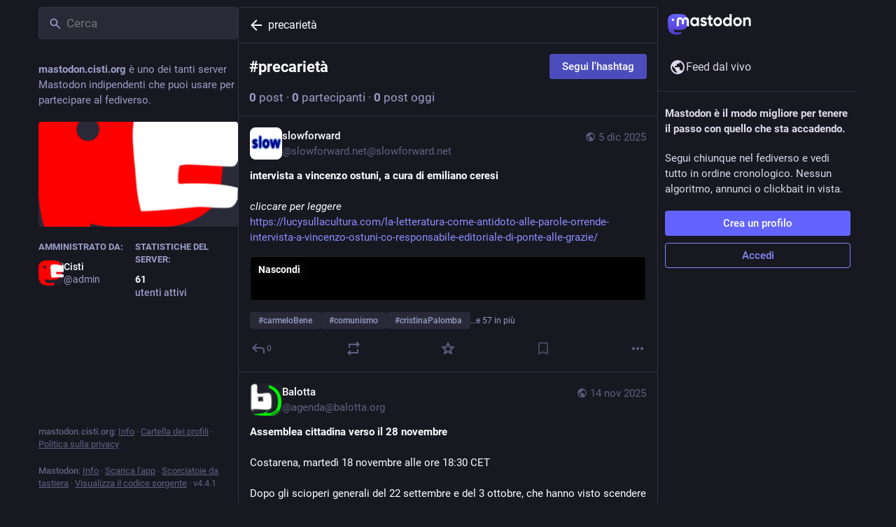

--- FILE ---
content_type: application/javascript
request_url: https://mastodon.cisti.org/packs/api-CO6HG6jO.js
body_size: 2352
content:
import{a as b}from"./index-DHr9lByg.js";import{g as S}from"./index-BdTwX--g.js";import{k as F}from"./initial_state-CaZA8Ule.js";import{r as D}from"./ready-DpOgoWSg.js";var m,w;function P(){if(w)return m;w=1;var c=/^utf-?8|ascii|utf-?16-?le|ucs-?2|base-?64|latin-?1$/i,u=/^[\s\uFEFF\xA0]+|[\s\uFEFF\xA0]+$/g,p=/\s|\uFEFF|\xA0/,T=/\r?\n[\x20\x09]+/g,y=/[;,"]/,L=/[;,"]|\s/,k=/^[!#$%&'*+\-\.^_`|~\da-zA-Z]+$/,l={IDLE:1,URI:2,ATTR:4};function R(n){return n.replace(u,"")}function d(n){return p.test(n)}function I(n,e){for(;d(n[e]);)e++;return e}function A(n){return L.test(n)||!k.test(n)}function O(n,e){return Object.keys(n).length===Object.keys(e).length&&Object.keys(n).every(t=>t in e&&n[t]===e[t])}class i{constructor(e){this.refs=[],e&&this.parse(e)}rel(e){for(var t=[],s=e.toLowerCase(),o=0;o<this.refs.length;o++)typeof this.refs[o].rel=="string"&&this.refs[o].rel.toLowerCase()===s&&t.push(this.refs[o]);return t}get(e,t){e=e.toLowerCase(),t=t.toLowerCase();for(var s=[],o=0;o<this.refs.length;o++)typeof this.refs[o][e]=="string"&&this.refs[o][e].toLowerCase()===t&&s.push(this.refs[o]);return s}set(e){return this.refs.push(e),this}setUnique(e){return this.refs.some(t=>O(t,e))||this.refs.push(e),this}has(e,t){e=e.toLowerCase(),t=t.toLowerCase();for(var s=0;s<this.refs.length;s++)if(typeof this.refs[s][e]=="string"&&this.refs[s][e].toLowerCase()===t)return!0;return!1}parse(e,r){r=r||0,e=r?e.slice(r):e,e=R(e).replace(T,"");for(var s=l.IDLE,o=e.length,r=0,f=null;r<o;)if(s===l.IDLE){if(d(e[r])){r++;continue}else if(e[r]==="<"){f!=null&&(f.rel!=null?this.refs.push(...i.expandRelations(f)):this.refs.push(f));var a=e.indexOf(">",r);if(a===-1)throw new Error("Expected end of URI delimiter at offset "+r);f={uri:e.slice(r+1,a)},r=a,s=l.URI}else throw new Error('Unexpected character "'+e[r]+'" at offset '+r);r++}else if(s===l.URI)if(d(e[r])){r++;continue}else if(e[r]===";")s=l.ATTR,r++;else if(e[r]===",")s=l.IDLE,r++;else throw new Error('Unexpected character "'+e[r]+'" at offset '+r);else if(s===l.ATTR){if(e[r]===";"||d(e[r])){r++;continue}var a=e.indexOf("=",r);a===-1&&(a=e.indexOf(";",r)),a===-1&&(a=e.length);var h=R(e.slice(r,a)).toLowerCase(),g="";if(r=a+1,r=I(e,r),e[r]==='"')for(r++;r<o;){if(e[r]==='"'){r++;break}e[r]==="\\"&&r++,g+=e[r],r++}else{for(var a=r+1;!y.test(e[a])&&a<o;)a++;g=e.slice(r,a),r=a}switch(f[h]&&i.isSingleOccurenceAttr(h)||(h[h.length-1]==="*"?f[h]=i.parseExtendedValue(g):(g=h==="type"?g.toLowerCase():g,f[h]!=null?Array.isArray(f[h])?f[h].push(g):f[h]=[f[h],g]:f[h]=g)),e[r]){case",":s=l.IDLE;break;case";":s=l.ATTR;break}r++}else throw new Error('Unknown parser state "'+s+'"');return f!=null&&(f.rel!=null?this.refs.push(...i.expandRelations(f)):this.refs.push(f)),f=null,this}toString(){for(var e=[],t="",s=null,o=0;o<this.refs.length;o++)s=this.refs[o],t=Object.keys(this.refs[o]).reduce(function(r,f){return f==="uri"?r:r+"; "+i.formatAttribute(f,s[f])},"<"+s.uri+">"),e.push(t);return e.join(", ")}}return i.isCompatibleEncoding=function(n){return c.test(n)},i.parse=function(n,e){return new i().parse(n,e)},i.isSingleOccurenceAttr=function(n){return n==="rel"||n==="type"||n==="media"||n==="title"||n==="title*"},i.isTokenAttr=function(n){return n==="rel"||n==="type"||n==="anchor"},i.escapeQuotes=function(n){return n.replace(/"/g,'\\"')},i.expandRelations=function(n){var e=n.rel.split(" ");return e.map(function(t){var s=Object.assign({},n);return s.rel=t,s})},i.parseExtendedValue=function(n){var e=/([^']+)?(?:'([^']*)')?(.+)/.exec(n);return{language:e[2].toLowerCase(),encoding:i.isCompatibleEncoding(e[1])?null:e[1].toLowerCase(),value:i.isCompatibleEncoding(e[1])?decodeURIComponent(e[3]):e[3]}},i.formatExtendedAttribute=function(n,e){var t=(e.encoding||"utf-8").toUpperCase(),s=e.language||"en",o="";return Buffer.isBuffer(e.value)&&i.isCompatibleEncoding(t)?o=e.value.toString(t):Buffer.isBuffer(e.value)?o=e.value.toString("hex").replace(/[0-9a-f]{2}/gi,"%$1"):o=encodeURIComponent(e.value),n+"="+t+"'"+s+"'"+o},i.formatAttribute=function(n,e){return Array.isArray(e)?e.map(t=>i.formatAttribute(n,t)).join("; "):n[n.length-1]==="*"||typeof e!="string"?i.formatExtendedAttribute(n,e):(i.isTokenAttr(n)?e=A(e)?'"'+i.escapeQuotes(e)+'"':i.escapeQuotes(e):A(e)&&(e=encodeURIComponent(e),e=e.replace(/%20/g," ").replace(/%2C/g,",").replace(/%3B/g,";"),e='"'+e+'"'),n+"="+e)},m=i,m}var U=P();const C=S(U),H=c=>{const u=c.headers.link;return u?C.parse(u):new C},x={},q=()=>{const c=document.querySelector("meta[name=csrf-token]");c&&(x["X-CSRF-Token"]=c.content)};D(q);const N=()=>{const c=F();return c?{Authorization:`Bearer ${c}`}:{}};function _(c=!0){const u=b.create({transitional:{clarifyTimeoutError:!0},headers:{...x,...c?N():{}},transformResponse:[function(p){try{return JSON.parse(p)}catch{return p}}]});return u.interceptors.response.use(p=>(p.headers.deprecation&&console.warn(`Deprecated request: ${p.config.method} ${p.config.url}`),p),p=>Promise.reject(p)),u}async function E(c,u,p={}){const{data:T}=await _().request({method:c,url:"/api/"+u,...p});return T}async function M(c,u){return E("GET",c,{params:u})}async function Q(c,u){return E("POST",c,{data:u})}async function z(c,u){return E("PUT",c,{data:u})}async function G(c,u){return E("DELETE",c,{params:u})}export{_ as a,M as b,Q as c,E as d,z as e,G as f,H as g};
//# sourceMappingURL=api-CO6HG6jO.js.map


--- FILE ---
content_type: application/javascript
request_url: https://mastodon.cisti.org/packs/isEqual-3XwPzwC0.js
body_size: 226
content:
import{g as t}from"./index-BdTwX--g.js";import{r as o}from"./status-D_G3fK_5.js";var r,a;function q(){if(a)return r;a=1;var s=o();function u(e,i){return s(e,i)}return r=u,r}var E=q();const f=t(E);export{f as i};
//# sourceMappingURL=isEqual-3XwPzwC0.js.map


--- FILE ---
content_type: application/javascript
request_url: https://mastodon.cisti.org/packs/reports-L32-iiY3.js
body_size: 387
content:
import{a as T}from"./api-CO6HG6jO.js";import{af as S}from"./useSelectableClick-C64xObpy.js";const i="REPORT_SUBMIT_REQUEST",r="REPORT_SUBMIT_SUCCESS",s="REPORT_SUBMIT_FAIL",n=(t,o)=>R=>R(S({modalType:"REPORT",modalProps:{accountId:t.get("id"),statusId:o==null?void 0:o.get("id")}})),I=(t,o,R)=>e=>{e(E()),T().post("/api/v1/reports",t).then(p=>{e(_(p.data)),o&&o()}).catch(p=>{e(a(p)),R&&R()})},E=()=>({type:i}),_=t=>({type:r,report:t}),a=t=>({type:s,error:t});export{n as i,I as s};
//# sourceMappingURL=reports-L32-iiY3.js.map


--- FILE ---
content_type: application/javascript
request_url: https://mastodon.cisti.org/packs/avatar_overlay-B-lKMugu.js
body_size: 484
content:
import{j as t}from"./client-wT6vtYO_.js";import{b0 as g}from"./useSelectableClick-C64xObpy.js";import{f as _}from"./initial_state-CaZA8Ule.js";const c=({account:a,friend:s,size:e=46,baseSize:r=36,overlaySize:v=24})=>{const{hovering:l,handleMouseEnter:m,handleMouseLeave:x}=g(_),h=l?a==null?void 0:a.get("avatar"):a==null?void 0:a.get("avatar_static"),o=l?s==null?void 0:s.get("avatar"):s==null?void 0:s.get("avatar_static");return t.jsxs("div",{className:"account__avatar-overlay",style:{width:e,height:e},onMouseEnter:m,onMouseLeave:x,children:[t.jsx("div",{className:"account__avatar-overlay-base",children:t.jsx("div",{className:"account__avatar",style:{width:`${r}px`,height:`${r}px`},children:h&&t.jsx("img",{src:h,alt:a==null?void 0:a.get("acct")})})}),t.jsx("div",{className:"account__avatar-overlay-overlay",children:t.jsx("div",{className:"account__avatar",style:{width:`${v}px`,height:`${v}px`},children:o&&t.jsx("img",{src:o,alt:s==null?void 0:s.get("acct")})})})]})};export{c as A};
//# sourceMappingURL=avatar_overlay-B-lKMugu.js.map


--- FILE ---
content_type: application/javascript
request_url: https://mastodon.cisti.org/packs/verified_badge-CWMXESKx.js
body_size: 437
content:
import{j as r}from"./client-wT6vtYO_.js";import{I as a,S as c}from"./useSelectableClick-C64xObpy.js";const i=new DOMParser,l=e=>{const s=i.parseFromString(e,"text/html").documentElement;s.querySelectorAll("a[rel]").forEach(t=>{t.rel=t.rel.split(" ").filter(n=>n!=="me").join(" ")});const o=s.querySelector("body");return o?{__html:o.innerHTML}:void 0},p=({link:e})=>r.jsxs("span",{className:"verified-badge",children:[r.jsx(a,{id:"check",icon:c,className:"verified-badge__mark"}),r.jsx("span",{dangerouslySetInnerHTML:l(e)})]});export{p as V};
//# sourceMappingURL=verified_badge-CWMXESKx.js.map


--- FILE ---
content_type: application/javascript
request_url: https://mastodon.cisti.org/packs/load_more-Bt-KTPkc.js
body_size: 356
content:
import{j as e}from"./client-wT6vtYO_.js";import"./index-BdTwX--g.js";import{L as a}from"./loading_indicator-CdsmsAAJ.js";import{M as i}from"./message-UFwkQlnu.js";const p=({onClick:s,disabled:r,visible:o=!0,loading:t=!1})=>e.jsx("button",{type:"button",className:"load-more",disabled:r||t||!o,style:{visibility:o?"visible":"hidden"},onClick:s,children:t?e.jsx(a,{}):e.jsx(i,{id:"status.load_more",defaultMessage:"Load more"})});export{p as L};
//# sourceMappingURL=load_more-Bt-KTPkc.js.map


--- FILE ---
content_type: application/javascript
request_url: https://mastodon.cisti.org/packs/media_modal-CVaw9lBY.js
body_size: 9267
content:
var ue=Object.defineProperty;var ce=(n,i,e)=>i in n?ue(n,i,{enumerable:!0,configurable:!0,writable:!0,value:e}):n[i]=e;var E=(n,i,e)=>ce(n,typeof i!="symbol"?i+"":i,e);import{j as g}from"./client-wT6vtYO_.js";import{u as he,r as p,d as ne,i as ge}from"./index-BdTwX--g.js";import{c as fe,d as me,P as S}from"./short_number-w3W5phxu.js";import{l as ve,u as pe,Y as be,a as q,af as B,ac as _e,aX as ye,aY as xe,b as H,aN as Y,aO as Ie,aP as Ee,aZ as Ne,aQ as we,aR as Me,aS as Ce,a7 as ke,aT as Re,aU as Se,aV as Te,d as Ae,e as He,a_ as Le,a$ as De,h as je,p as Oe,q as Pe,I as X,aK as ze,V as Be}from"./useSelectableClick-C64xObpy.js";import{c as Z}from"./index-DizoKcfL.js";import{R as Ve}from"./index-BIJjxtSO.js";import{S as Ze}from"./chevron_left-CnYIoVsW.js";import{S as Fe}from"./close-BsPe8EbX.js";import{m as Ke,x as Ue}from"./initial_state-CaZA8Ule.js";import{c as $e,d as qe,p as We}from"./use-gesture-react.esm-PiBFdzIE.js";import{L as Ge}from"./loading_indicator-CdsmsAAJ.js";const T=ne({reply:{id:"status.reply",defaultMessage:"Reply"},replyAll:{id:"status.replyAll",defaultMessage:"Reply to thread"},reblog:{id:"status.reblog",defaultMessage:"Boost"},reblog_private:{id:"status.reblog_private",defaultMessage:"Boost with original visibility"},cancel_reblog_private:{id:"status.cancel_reblog_private",defaultMessage:"Unboost"},cannot_reblog:{id:"status.cannot_reblog",defaultMessage:"This post cannot be boosted"},favourite:{id:"status.favourite",defaultMessage:"Favorite"},removeFavourite:{id:"status.remove_favourite",defaultMessage:"Remove from favorites"},open:{id:"status.open",defaultMessage:"Expand this status"}}),Ye=({statusId:n,withOpenButton:i,onClose:e})=>{const{signedIn:s}=ve(),l=he(),r=fe(),d=pe(),x=p.useMemo(()=>be(),[]),o=q(C=>x(C,{id:n})),w=o==null?void 0:o.get("account"),N=q(C=>w?C.accounts.get(w):void 0),m=q(C=>C.compose.get("text").trim().length!==0),a=p.useCallback(()=>{o&&(s?(e(!0),d(m?B({modalType:"CONFIRM_REPLY",modalProps:{status:o}}):_e(o))):d(B({modalType:"INTERACTION",modalProps:{type:"reply",accountId:o.getIn(["account","id"]),url:o.get("uri")}})))},[d,o,s,m,e]),t=p.useCallback(()=>{o&&d(s?ye(o.get("id")):B({modalType:"INTERACTION",modalProps:{type:"favourite",accountId:o.getIn(["account","id"]),url:o.get("uri")}}))},[d,o,s]),c=p.useCallback(C=>{o&&d(s?xe(o.get("id"),C.shiftKey):B({modalType:"INTERACTION",modalProps:{type:"reblog",accountId:o.getIn(["account","id"]),url:o.get("uri")}}))},[d,o,s]),h=p.useCallback(C=>{C.button!==0||!o||(e(),r.push(`/@${N==null?void 0:N.acct}/${o.get("id")}`))},[r,o,N,e]);if(!o)return null;const f=["public","unlisted"].includes(o.get("visibility")),_=o.getIn(["account","id"])===Ke&&o.get("visibility")==="private";let v,y,M;o.get("in_reply_to_id",null)===null?(v="reply",y=Y,M=l.formatMessage(T.reply)):(v="reply-all",y=we,M=l.formatMessage(T.replyAll));let u,b;o.get("reblogged")?(u=l.formatMessage(T.cancel_reblog_private),b=f?Me:Ce):f?(u=l.formatMessage(T.reblog),b=ke):_?(u=l.formatMessage(T.reblog_private),b=Re):(u=l.formatMessage(T.cannot_reblog),b=Se);const A=l.formatMessage(o.get("favourited")?T.removeFavourite:T.favourite);return g.jsxs("div",{className:"picture-in-picture__footer",children:[g.jsx(H,{className:"status__action-bar-button",title:M,icon:o.get("in_reply_to_account_id")===o.getIn(["account","id"])?"reply":v,iconComponent:o.get("in_reply_to_account_id")===o.getIn(["account","id"])?Y:y,onClick:a,counter:o.get("replies_count")}),g.jsx(H,{className:Z("status__action-bar-button",{reblogPrivate:_}),disabled:!f&&!_,active:o.get("reblogged"),title:u,icon:"retweet",iconComponent:b,onClick:c,counter:o.get("reblogs_count")}),g.jsx(H,{className:"status__action-bar-button star-icon",animate:!0,active:o.get("favourited"),title:A,icon:"star",iconComponent:o.get("favourited")?Ie:Ee,onClick:t,counter:o.get("favourites_count")}),i&&g.jsx(H,{className:"status__action-bar-button",title:l.formatMessage(T.open),icon:"external-link",iconComponent:Ne,onClick:h,href:`/@${N==null?void 0:N.acct}/${o.get("id")}`})]})};var Q={},J;function Xe(){if(J)return Q;J=1;var n=function(){function e(s,l){for(var r=0;r<l.length;r++){var d=l[r];d.enumerable=d.enumerable||!1,d.configurable=!0,"value"in d&&(d.writable=!0),Object.defineProperty(s,d.key,d)}}return function(s,l,r){return l&&e(s.prototype,l),r&&e(s,r),s}}();function i(e,s){if(!(e instanceof s))throw new TypeError("Cannot call a class as a function")}return function(){if(typeof window>"u"||typeof Element>"u")return;var e=Array.prototype.slice,s=Element.prototype.matches||Element.prototype.msMatchesSelector,l=["a[href]","area[href]","input:not([disabled])","select:not([disabled])","textarea:not([disabled])","button:not([disabled])","details","summary","iframe","object","embed","video","[contenteditable]"].join(","),r=function(){function m(a,t){i(this,m),this._inertManager=t,this._rootElement=a,this._managedNodes=new Set,this._rootElement.hasAttribute("aria-hidden")?this._savedAriaHidden=this._rootElement.getAttribute("aria-hidden"):this._savedAriaHidden=null,this._rootElement.setAttribute("aria-hidden","true"),this._makeSubtreeUnfocusable(this._rootElement),this._observer=new MutationObserver(this._onMutation.bind(this)),this._observer.observe(this._rootElement,{attributes:!0,childList:!0,subtree:!0})}return n(m,[{key:"destructor",value:function(){this._observer.disconnect(),this._rootElement&&(this._savedAriaHidden!==null?this._rootElement.setAttribute("aria-hidden",this._savedAriaHidden):this._rootElement.removeAttribute("aria-hidden")),this._managedNodes.forEach(function(t){this._unmanageNode(t.node)},this),this._observer=null,this._rootElement=null,this._managedNodes=null,this._inertManager=null}},{key:"_makeSubtreeUnfocusable",value:function(t){var c=this;o(t,function(v){return c._visitNode(v)});var h=document.activeElement;if(!document.body.contains(t)){for(var f=t,_=void 0;f;){if(f.nodeType===Node.DOCUMENT_FRAGMENT_NODE){_=f;break}f=f.parentNode}_&&(h=_.activeElement)}t.contains(h)&&(h.blur(),h===document.activeElement&&document.body.focus())}},{key:"_visitNode",value:function(t){if(t.nodeType===Node.ELEMENT_NODE){var c=t;c!==this._rootElement&&c.hasAttribute("inert")&&this._adoptInertRoot(c),(s.call(c,l)||c.hasAttribute("tabindex"))&&this._manageNode(c)}}},{key:"_manageNode",value:function(t){var c=this._inertManager.register(t,this);this._managedNodes.add(c)}},{key:"_unmanageNode",value:function(t){var c=this._inertManager.deregister(t,this);c&&this._managedNodes.delete(c)}},{key:"_unmanageSubtree",value:function(t){var c=this;o(t,function(h){return c._unmanageNode(h)})}},{key:"_adoptInertRoot",value:function(t){var c=this._inertManager.getInertRoot(t);c||(this._inertManager.setInert(t,!0),c=this._inertManager.getInertRoot(t)),c.managedNodes.forEach(function(h){this._manageNode(h.node)},this)}},{key:"_onMutation",value:function(t,c){t.forEach(function(h){var f=h.target;if(h.type==="childList")e.call(h.addedNodes).forEach(function(v){this._makeSubtreeUnfocusable(v)},this),e.call(h.removedNodes).forEach(function(v){this._unmanageSubtree(v)},this);else if(h.type==="attributes"){if(h.attributeName==="tabindex")this._manageNode(f);else if(f!==this._rootElement&&h.attributeName==="inert"&&f.hasAttribute("inert")){this._adoptInertRoot(f);var _=this._inertManager.getInertRoot(f);this._managedNodes.forEach(function(v){f.contains(v.node)&&_._manageNode(v.node)})}}},this)}},{key:"managedNodes",get:function(){return new Set(this._managedNodes)}},{key:"hasSavedAriaHidden",get:function(){return this._savedAriaHidden!==null}},{key:"savedAriaHidden",set:function(t){this._savedAriaHidden=t},get:function(){return this._savedAriaHidden}}]),m}(),d=function(){function m(a,t){i(this,m),this._node=a,this._overrodeFocusMethod=!1,this._inertRoots=new Set([t]),this._savedTabIndex=null,this._destroyed=!1,this.ensureUntabbable()}return n(m,[{key:"destructor",value:function(){if(this._throwIfDestroyed(),this._node&&this._node.nodeType===Node.ELEMENT_NODE){var t=this._node;this._savedTabIndex!==null?t.setAttribute("tabindex",this._savedTabIndex):t.removeAttribute("tabindex"),this._overrodeFocusMethod&&delete t.focus}this._node=null,this._inertRoots=null,this._destroyed=!0}},{key:"_throwIfDestroyed",value:function(){if(this.destroyed)throw new Error("Trying to access destroyed InertNode")}},{key:"ensureUntabbable",value:function(){if(this.node.nodeType===Node.ELEMENT_NODE){var t=this.node;if(s.call(t,l)){if(t.tabIndex===-1&&this.hasSavedTabIndex)return;t.hasAttribute("tabindex")&&(this._savedTabIndex=t.tabIndex),t.setAttribute("tabindex","-1"),t.nodeType===Node.ELEMENT_NODE&&(t.focus=function(){},this._overrodeFocusMethod=!0)}else t.hasAttribute("tabindex")&&(this._savedTabIndex=t.tabIndex,t.removeAttribute("tabindex"))}}},{key:"addInertRoot",value:function(t){this._throwIfDestroyed(),this._inertRoots.add(t)}},{key:"removeInertRoot",value:function(t){this._throwIfDestroyed(),this._inertRoots.delete(t),this._inertRoots.size===0&&this.destructor()}},{key:"destroyed",get:function(){return this._destroyed}},{key:"hasSavedTabIndex",get:function(){return this._savedTabIndex!==null}},{key:"node",get:function(){return this._throwIfDestroyed(),this._node}},{key:"savedTabIndex",set:function(t){this._throwIfDestroyed(),this._savedTabIndex=t},get:function(){return this._throwIfDestroyed(),this._savedTabIndex}}]),m}(),x=function(){function m(a){if(i(this,m),!a)throw new Error("Missing required argument; InertManager needs to wrap a document.");this._document=a,this._managedNodes=new Map,this._inertRoots=new Map,this._observer=new MutationObserver(this._watchForInert.bind(this)),w(a.head||a.body||a.documentElement),a.readyState==="loading"?a.addEventListener("DOMContentLoaded",this._onDocumentLoaded.bind(this)):this._onDocumentLoaded()}return n(m,[{key:"setInert",value:function(t,c){if(c){if(this._inertRoots.has(t))return;var h=new r(t,this);if(t.setAttribute("inert",""),this._inertRoots.set(t,h),!this._document.body.contains(t))for(var f=t.parentNode;f;)f.nodeType===11&&w(f),f=f.parentNode}else{if(!this._inertRoots.has(t))return;var _=this._inertRoots.get(t);_.destructor(),this._inertRoots.delete(t),t.removeAttribute("inert")}}},{key:"getInertRoot",value:function(t){return this._inertRoots.get(t)}},{key:"register",value:function(t,c){var h=this._managedNodes.get(t);return h!==void 0?h.addInertRoot(c):h=new d(t,c),this._managedNodes.set(t,h),h}},{key:"deregister",value:function(t,c){var h=this._managedNodes.get(t);return h?(h.removeInertRoot(c),h.destroyed&&this._managedNodes.delete(t),h):null}},{key:"_onDocumentLoaded",value:function(){var t=e.call(this._document.querySelectorAll("[inert]"));t.forEach(function(c){this.setInert(c,!0)},this),this._observer.observe(this._document.body||this._document.documentElement,{attributes:!0,subtree:!0,childList:!0})}},{key:"_watchForInert",value:function(t,c){var h=this;t.forEach(function(f){switch(f.type){case"childList":e.call(f.addedNodes).forEach(function(y){if(y.nodeType===Node.ELEMENT_NODE){var M=e.call(y.querySelectorAll("[inert]"));s.call(y,"[inert]")&&M.unshift(y),M.forEach(function(u){this.setInert(u,!0)},h)}},h);break;case"attributes":if(f.attributeName!=="inert")return;var _=f.target,v=_.hasAttribute("inert");h.setInert(_,v);break}},this)}}]),m}();function o(m,a,t){if(m.nodeType==Node.ELEMENT_NODE){var c=m;a&&a(c);var h=c.shadowRoot;if(h){o(h,a);return}if(c.localName=="content"){for(var f=c,_=f.getDistributedNodes?f.getDistributedNodes():[],v=0;v<_.length;v++)o(_[v],a);return}if(c.localName=="slot"){for(var y=c,M=y.assignedNodes?y.assignedNodes({flatten:!0}):[],u=0;u<M.length;u++)o(M[u],a);return}}for(var b=m.firstChild;b!=null;)o(b,a),b=b.nextSibling}function w(m){if(!m.querySelector("style#inert-style, link#inert-style")){var a=document.createElement("style");a.setAttribute("id","inert-style"),a.textContent=`
[inert] {
  pointer-events: none;
  cursor: default;
}

[inert], [inert] * {
  -webkit-user-select: none;
  -moz-user-select: none;
  -ms-user-select: none;
  user-select: none;
}
`,m.appendChild(a)}}if(!HTMLElement.prototype.hasOwnProperty("inert")){var N=new x(document);Object.defineProperty(HTMLElement.prototype,"inert",{enumerable:!0,get:function(){return this.hasAttribute("inert")},set:function(a){N.setInert(this,a)}})}}(),Q}Xe();function Qe(n,i,e){return{r:255*e(n.r/255,i.r/255),g:255*e(n.g/255,i.g/255),b:255*e(n.b/255,i.b/255)}}function Je(n,i){return n*i}function V(n,i,e){return Math.min(Math.max(n||0,i),e)}function W(n){return{r:V(n.r,0,255),g:V(n.g,0,255),b:V(n.b,0,255),a:V(n.a,0,1)}}function ee(n){return{r:255*n.r,g:255*n.g,b:255*n.b,a:n.a}}function et(n){return{r:n.r/255,g:n.g/255,b:n.b/255,a:n.a}}function te(n,i){i===void 0&&(i=0);var e=Math.pow(10,i);return{r:Math.round(n.r*e)/e,g:Math.round(n.g*e)/e,b:Math.round(n.b*e)/e,a:n.a}}function G(n,i,e,s,l,r){return(1-i/e)*s+i/e*Math.round((1-n)*l+n*r)}function tt(n,i,e,s,l){l===void 0&&(l={unitInput:!1,unitOutput:!1,roundOutput:!0}),l.unitInput&&(n=ee(n),i=ee(i)),n=W(n);var r=(i=W(i)).a+n.a-i.a*n.a,d=e(n,i,s),x=W({r:G(n.a,i.a,r,n.r,i.r,d.r),g:G(n.a,i.a,r,n.g,i.g,d.g),b:G(n.a,i.a,r,n.b,i.b,d.b),a:r});return x=l.unitOutput?et(x):l.roundOutput?te(x):function(o){return te(o,9)}(x),x}function nt(n,i){return tt(n,i,Qe,Je)}class it extends p.PureComponent{constructor(){super(...arguments);E(this,"activeElement",this.props.children?document.activeElement:null);E(this,"handleKeyUp",e=>{(e.key==="Escape"||e.key==="Esc"||e.keyCode===27)&&this.props.children&&this.props.onClose()});E(this,"handleKeyDown",e=>{if(e.key==="Tab"){const s=Array.from(this.node.querySelectorAll('button:not([disabled]), [href], input:not([disabled]), select:not([disabled]), textarea:not([disabled]), [tabindex]:not([tabindex="-1"])')).filter(d=>window.getComputedStyle(d).display!=="none"),l=s.indexOf(e.target);let r;e.shiftKey?r=s[l-1]||s[s.length-1]:r=s[l+1]||s[0],r&&(r.focus(),e.stopPropagation(),e.preventDefault())}});E(this,"getSiblings",()=>Array(...this.node.parentElement.childNodes).filter(e=>e!==this.node));E(this,"setRef",e=>{this.node=e})}componentDidMount(){window.addEventListener("keyup",this.handleKeyUp,!1),window.addEventListener("keydown",this.handleKeyDown,!1),this.history=this.props.history||me()}UNSAFE_componentWillReceiveProps(e){e.children&&!this.props.children&&(this.activeElement=document.activeElement,this.getSiblings().forEach(s=>s.setAttribute("inert",!0)))}componentDidUpdate(e){!this.props.children&&e.children&&(this.getSiblings().forEach(s=>s.removeAttribute("inert")),Promise.resolve().then(()=>{this.props.ignoreFocus||this.activeElement.focus({preventScroll:!0}),this.activeElement=null}).catch(console.error),this._handleModalClose()),this.props.children&&!e.children&&this._handleModalOpen(),this.props.children&&this._ensureHistoryBuffer()}componentWillUnmount(){window.removeEventListener("keyup",this.handleKeyUp),window.removeEventListener("keydown",this.handleKeyDown)}_handleModalOpen(){this._modalHistoryKey=Date.now(),this.unlistenHistory=this.history.listen((e,s)=>{s==="POP"&&this.props.onClose()})}_handleModalClose(){this.unlistenHistory&&this.unlistenHistory();const{state:e}=this.history.location;e&&e.mastodonModalKey===this._modalHistoryKey&&this.history.goBack()}_ensureHistoryBuffer(){const{pathname:e,search:s,hash:l,state:r}=this.history.location;(!r||r.mastodonModalKey!==this._modalHistoryKey)&&this.history.push({pathname:e,search:s,hash:l},{...r,mastodonModalKey:this._modalHistoryKey})}render(){const{children:e,onClose:s}=this.props,l=!!e;if(!l)return g.jsx("div",{className:"modal-root",ref:this.setRef,style:{opacity:0}});let r=null;if(this.props.backgroundColor&&typeof this.props.backgroundColor=="string")r=this.props.backgroundColor;else if(this.props.backgroundColor){const d=nt({...this.props.backgroundColor,a:1},{r:0,g:0,b:0,a:.7});r=`rgb(${d.r}, ${d.g}, ${d.b})`}return g.jsx("div",{className:"modal-root",ref:this.setRef,children:g.jsxs("div",{style:{pointerEvents:l?"auto":"none"},children:[g.jsx("div",{role:"presentation",className:"modal-root__overlay",onClick:s,style:{backgroundColor:r}}),g.jsx("div",{role:"dialog",className:"modal-root__container",children:e})]})})}}const kt=Te(it),ie=p.forwardRef(({src:n,alt:i,lang:e,width:s,height:l,onClick:r,onMouseDown:d,onTouchStart:x},o)=>{const[w,N]=p.useState(!0),m=p.useCallback(()=>{N(!1)},[N]),a=p.useCallback(t=>{t.stopPropagation(),r==null||r(t)},[r]);return g.jsxs("div",{className:"gifv",children:[w&&g.jsx("canvas",{role:"button",tabIndex:0,"aria-label":i,title:i,lang:e,onClick:a}),g.jsx("video",{ref:o,src:n,role:"button",tabIndex:0,"aria-label":i,title:i,lang:e,width:s,height:l,muted:!0,loop:!0,autoPlay:!0,playsInline:!0,onClick:a,onLoadedData:m,onMouseDown:d,onTouchStart:x})]})});ie.displayName="GIFV";const st=["0","1","2","3","4","5","6","7","8","9","A","B","C","D","E","F","G","H","I","J","K","L","M","N","O","P","Q","R","S","T","U","V","W","X","Y","Z","a","b","c","d","e","f","g","h","i","j","k","l","m","n","o","p","q","r","s","t","u","v","w","x","y","z","#","$","%","*","+",",","-",".",":",";","=","?","@","[","]","^","_","{","|","}","~"],at=n=>{let i=0,e;for(const s of n)e=st.indexOf(s),i=i*83+e;return i},ot=n=>({r:Math.max(0,n>>16),g:Math.max(0,n>>8&255),b:Math.max(0,n&255)}),rt=n=>n?ot(at(n.slice(2,6))):null,O=1,lt=4,dt=250,ut=(n,i,e,s)=>{const{clientWidth:l,clientHeight:r}=n,{offsetWidth:d,offsetHeight:x}=i,w=(e/s<l/r?"width":"height")==="width"?Math.min(l,e)/d:Math.min(r,s)/x;return{containerWidth:l,containerHeight:r,imageWidth:d,imageHeight:x,initialScale:w}},ct=$e([qe,We]),ht=(n,i)=>{if(!n||i===O)return{left:-1/0,right:1/0,top:-1/0,bottom:1/0};const{containerWidth:e,containerHeight:s,imageWidth:l,imageHeight:r}=n;return{left:-Math.max(l*i-e,0)/2,right:Math.max(l*i-e,0)/2,top:-Math.max(r*i-s,0)/2,bottom:Math.max(r*i-s,0)/2}},gt=({alt:n="",lang:i="",src:e,width:s,height:l,onClick:r,onDoubleClick:d,onClose:x,onZoomChange:o,zoomedIn:w,blurhash:N})=>{p.useEffect(()=>{const I=k=>{k.preventDefault()};return document.addEventListener("gesturestart",I),document.addEventListener("gesturechange",I),document.addEventListener("gestureend",I),()=>{document.removeEventListener("gesturestart",I),document.removeEventListener("gesturechange",I),document.removeEventListener("gestureend",I)}},[]);const[m,a]=p.useState(!1),[t,c]=p.useState(!1),[h,f]=p.useState(!1),_=p.useRef(null),v=p.useRef(null),y=p.useRef(),M=p.useRef(null),[u,b]=Ae(()=>({x:0,y:0,scale:1,onRest:{scale({value:I}){o&&o(I!==O)}}}));ct({onDrag({pinching:I,cancel:k,active:D,last:P,offset:[K,R],velocity:[,U],direction:[,z],tap:$}){if($){y.current?(clearTimeout(y.current),y.current=null,d==null||d()):y.current=setTimeout(()=>{r==null||r(),y.current=null},dt);return}if(!w){if(P){(U>.5&&z!==0||Math.abs(R)>150)&&(x==null||x()),b.start({y:0,config:He.wobbly});return}else if(z!==0){b.start({y:R,immediate:!0});return}k();return}if(I){k();return}a(!!D),b.start({x:K,y:R})},onPinch({origin:[I,k],first:D,movement:[P],offset:[K],memo:R}){if(!v.current)return;if(D){const{width:$,height:ae,x:oe,y:re}=v.current.getBoundingClientRect(),le=I-(oe+$/2),de=k-(re+ae/2);R=[u.x.get(),u.y.get(),le,de]}const U=R[0]-(P-1)*R[2],z=R[1]-(P-1)*R[3];return b.start({scale:K,x:U,y:z}),R}},{target:v,drag:{from:()=>[u.x.get(),u.y.get()],filterTaps:!0,bounds:()=>ht(M.current,u.scale.get()),rubberband:!0},pinch:{scaleBounds:{min:O,max:lt},rubberband:!0}}),p.useEffect(()=>{!t||!_.current||!v.current||(M.current=ut(_.current,v.current,s,l),w?u.scale.get()===O&&b.start({scale:M.current.initialScale,x:0,y:0}):b.start({scale:O,x:0,y:0}))},[b,u.scale,w,s,l,t]);const A=p.useCallback(I=>{I.preventDefault(),I.stopPropagation()},[]),C=p.useCallback(()=>{c(!0)},[c]),L=p.useCallback(()=>{f(!0)},[f]),F=Le([u.scale,u.x,u.y],(I,k,D)=>`matrix(${I}, 0, 0, ${I}, ${k}, ${D})`);return g.jsxs("div",{className:Z("zoomable-image",{"zoomable-image--zoomed-in":w,"zoomable-image--error":h,"zoomable-image--dragging":m}),ref:_,children:[!t&&N&&g.jsx("div",{className:"zoomable-image__preview",style:{aspectRatio:`${s}/${l}`,height:`min(${l}px, 100%)`},children:g.jsx(De,{hash:N})}),g.jsx(je.img,{style:{transform:F},role:"presentation",ref:v,alt:n,title:n,lang:i,src:e,width:s,height:l,draggable:!1,onLoad:C,onError:L,onClickCapture:A}),!t&&!h&&g.jsx(Ge,{})]})},ft=n=>p.createElement("svg",{xmlns:"http://www.w3.org/2000/svg",height:24,viewBox:"0 -960 960 960",width:24,...n},p.createElement("path",{d:"M800-600v-120H680v-80h120q33 0 56.5 23.5T880-720v120h-80Zm-720 0v-120q0-33 23.5-56.5T160-800h120v80H160v120H80Zm600 440v-80h120v-120h80v120q0 33-23.5 56.5T800-160H680Zm-520 0q-33 0-56.5-23.5T80-240v-120h80v120h120v80H160Zm80-160v-320h480v320H240Zm80-80h320v-160H320v160Zm0 0v-160 160Z"})),mt=n=>p.createElement("svg",{width:24,height:24,viewBox:"0 0 24 24",fill:"none",xmlns:"http://www.w3.org/2000/svg",...n},p.createElement("path",{d:"M3.1002 20.2C2.46686 20.2 1.9252 19.9833 1.4752 19.55C1.04186 19.1 0.825195 18.5583 0.825195 17.925V6.07499C0.825195 5.44165 1.04186 4.90832 1.4752 4.47499C1.9252 4.02499 2.46686 3.79999 3.1002 3.79999H20.9002C21.5335 3.79999 22.0669 4.02499 22.5002 4.47499C22.9502 4.90832 23.1752 5.44165 23.1752 6.07499V17.925C23.1752 18.5583 22.9502 19.1 22.5002 19.55C22.0669 19.9833 21.5335 20.2 20.9002 20.2H3.1002ZM3.1002 17.925H20.9002V6.07499H3.1002V17.925Z",fill:"black"}),p.createElement("path",{d:"M8.12522 16V9.85782H6.25043V8H10V16H8.12522ZM11.1461 16V14.1422H13.0209V16H11.1461ZM15.1252 16V9.85782H13.2313V8H17V16H15.1252ZM11.1461 12.8578V11H13.0209V12.8578H11.1461Z",fill:"black"})),j=ne({close:{id:"lightbox.close",defaultMessage:"Close"},previous:{id:"lightbox.previous",defaultMessage:"Previous"},next:{id:"lightbox.next",defaultMessage:"Next"},zoomIn:{id:"lightbox.zoom_in",defaultMessage:"Zoom to actual size"},zoomOut:{id:"lightbox.zoom_out",defaultMessage:"Zoom to fit"}});class se extends Oe{constructor(){super(...arguments);E(this,"state",{index:null,navigationHidden:!1,zoomedIn:!1});E(this,"handleZoomClick",()=>{this.setState(e=>({zoomedIn:!e.zoomedIn}))});E(this,"handleZoomChange",e=>{this.setState({zoomedIn:e})});E(this,"handleSwipe",e=>{this.setState({index:e%this.props.media.size,zoomedIn:!1})});E(this,"handleTransitionEnd",()=>{this.setState({zoomedIn:!1})});E(this,"handleNextClick",()=>{this.setState({index:(this.getIndex()+1)%this.props.media.size,zoomedIn:!1})});E(this,"handlePrevClick",()=>{this.setState({index:(this.props.media.size+this.getIndex()-1)%this.props.media.size,zoomedIn:!1})});E(this,"handleChangeIndex",e=>{const s=Number(e.currentTarget.getAttribute("data-index"));this.setState({index:s%this.props.media.size,zoomedIn:!1})});E(this,"handleKeyDown",e=>{switch(e.key){case"ArrowLeft":this.handlePrevClick(),e.preventDefault(),e.stopPropagation();break;case"ArrowRight":this.handleNextClick(),e.preventDefault(),e.stopPropagation();break}});E(this,"handleToggleNavigation",()=>{this.setState(e=>({navigationHidden:!e.navigationHidden}))});E(this,"setRef",e=>{this.setState({viewportWidth:e==null?void 0:e.clientWidth,viewportHeight:e==null?void 0:e.clientHeight})})}componentDidMount(){window.addEventListener("keydown",this.handleKeyDown,!1),this._sendBackgroundColor()}componentDidUpdate(e,s){s.index!==this.state.index&&this._sendBackgroundColor()}_sendBackgroundColor(){const{media:e,onChangeBackgroundColor:s}=this.props,l=this.getIndex(),r=e.getIn([l,"blurhash"]);if(r){const d=rt(r);s(d)}}componentWillUnmount(){window.removeEventListener("keydown",this.handleKeyDown),this.props.onChangeBackgroundColor(null)}getIndex(){return this.state.index!==null?this.state.index:this.props.index}render(){const{media:e,statusId:s,lang:l,intl:r,onClose:d}=this.props,{navigationHidden:x,zoomedIn:o,viewportWidth:w,viewportHeight:N}=this.state,m=this.getIndex(),a=e.size>1&&g.jsx("button",{tabIndex:0,className:"media-modal__nav media-modal__nav--prev",onClick:this.handlePrevClick,"aria-label":r.formatMessage(j.previous),children:g.jsx(X,{id:"chevron-left",icon:Ze})}),t=e.size>1&&g.jsx("button",{tabIndex:0,className:"media-modal__nav  media-modal__nav--next",onClick:this.handleNextClick,"aria-label":r.formatMessage(j.next),children:g.jsx(X,{id:"chevron-right",icon:ze})}),c=e.map((u,b)=>{const A=u.getIn(["meta","original","width"])||null,C=u.getIn(["meta","original","height"])||null,L=u.getIn(["translation","description"])||u.get("description");if(u.get("type")==="image")return g.jsx(gt,{src:u.get("url"),blurhash:u.get("blurhash"),width:A,height:C,alt:L,lang:l,onClick:this.handleToggleNavigation,onDoubleClick:this.handleZoomClick,onClose:d,onZoomChange:this.handleZoomChange,zoomedIn:o&&b===m},u.get("url"));if(u.get("type")==="video"){const{currentTime:F,autoPlay:I,volume:k}=this.props;return g.jsx(Be,{preview:u.get("preview_url"),blurhash:u.get("blurhash"),src:u.get("url"),width:u.get("width"),height:u.get("height"),frameRate:u.getIn(["meta","original","frame_rate"]),aspectRatio:`${u.getIn(["meta","original","width"])} / ${u.getIn(["meta","original","height"])}`,startTime:F||0,startPlaying:I||!1,startVolume:k||1,onCloseVideo:d,detailed:!0,alt:L,lang:l},u.get("url"))}else if(u.get("type")==="gifv")return g.jsx(ie,{src:u.get("url"),width:A,height:C,alt:L,lang:l,onClick:this.toggleNavigation},u.get("url"));return null}).toArray(),h={width:"100%",height:"100%"},f={alignItems:"center"},_=Z("media-modal__navigation",{"media-modal__navigation--hidden":x});let v;e.size>1&&(v=e.map((u,b)=>g.jsx("button",{className:Z("media-modal__page-dot",{active:b===m}),"data-index":b,onClick:this.handleChangeIndex,children:b+1},b)));const y=e.get(m),M=y.get("type")==="image"&&(y.getIn(["meta","original","width"])>w||y.getIn(["meta","original","height"])>N);return g.jsxs("div",{className:"modal-root__modal media-modal",ref:this.setRef,children:[g.jsx("div",{className:"media-modal__closer",role:"presentation",onClick:d,children:g.jsx(Ve,{style:h,containerStyle:f,onChangeIndex:this.handleSwipe,onTransitionEnd:this.handleTransitionEnd,index:m,disabled:Ue||o,children:c})}),g.jsxs("div",{className:_,children:[g.jsxs("div",{className:"media-modal__buttons",children:[M&&g.jsx(H,{title:r.formatMessage(o?j.zoomOut:j.zoomIn),iconComponent:o?ft:mt,onClick:this.handleZoomClick}),g.jsx(H,{title:r.formatMessage(j.close),icon:"times",iconComponent:Fe,onClick:d})]}),a,t,g.jsxs("div",{className:"media-modal__overlay",children:[v&&g.jsx("ul",{className:"media-modal__pagination",children:v}),s&&g.jsx(Ye,{statusId:s,withOpenButton:!0,onClose:d})]})]})]})}}E(se,"propTypes",{media:Pe.list.isRequired,statusId:S.string,lang:S.string,index:S.number.isRequired,onClose:S.func.isRequired,intl:S.object.isRequired,onChangeBackgroundColor:S.func.isRequired,currentTime:S.number,autoPlay:S.bool,volume:S.number});const Rt=ge(se);export{Ye as F,ie as G,kt as M,gt as Z,Rt as a,rt as g};
//# sourceMappingURL=media_modal-CVaw9lBY.js.map


--- FILE ---
content_type: application/javascript
request_url: https://mastodon.cisti.org/packs/status_list_container-BJoWPr4C.js
body_size: 652
content:
import{i as g,b1 as c,bA as f,cP as p,z as a,cW as m,cX as l}from"./useSelectableClick-C64xObpy.js";import{S as P}from"./status_list-gsUcEykf.js";import{m as u}from"./initial_state-CaZA8Ule.js";const i=(n=!1)=>c([(t,{type:r})=>t.getIn(["settings",r],f()),(t,{type:r})=>t.getIn(["timelines",r,n?"pendingItems":"items"],p()),t=>t.get("statuses")],(t,r,s)=>r.filter(e=>{if(e===null||e==="inline-follow-suggestions")return!0;const o=s.get(e);return o.get("account")===u?!0:!(t.getIn(["shows","reblog"])===!1&&o.get("reblog")!==null||t.getIn(["shows","reply"])===!1&&o.get("in_reply_to_id")!==null&&o.get("in_reply_to_account_id")!==u||t.getIn(["shows","quote"])===!1&&o.get("quote")!==null)})),S=()=>{const n=i(),t=i(!0);return(s,{timelineId:e})=>{var o;return{statusIds:n(s,{type:e}),lastId:(o=s.getIn(["timelines",e,"items"]))==null?void 0:o.last(),isLoading:s.getIn(["timelines",e,"isLoading"],!0),isPartial:s.getIn(["timelines",e,"isPartial"],!1),hasMore:s.getIn(["timelines",e,"hasMore"]),numPending:t(s,{type:e}).size}}},I=(n,{timelineId:t})=>({onScrollToTop:a(()=>{n(l(t,!0))},100),onScroll:a(()=>{n(l(t,!1))},100),onLoadPending:()=>n(m(t))}),L=g(S,I)(P);export{L as S};
//# sourceMappingURL=status_list_container-BJoWPr4C.js.map


--- FILE ---
content_type: application/javascript
request_url: https://mastodon.cisti.org/packs/assets/polyfills-ytQVeZpO.js
body_size: 48359
content:
var r,t,n,e,i,o,u,a,f,c,s,h,l,v,p,d,g,y,w="undefined"!=typeof globalThis?globalThis:"undefined"!=typeof window?window:"undefined"!=typeof global?global:"undefined"!=typeof self?self:{};function m(){return t?r:(t=1,r=function(r){try{return!!r()}catch(t){return!0}})}function b(){if(e)return n;e=1;var r=m();return n=!r((function(){var r=function(){}.bind();return"function"!=typeof r||r.hasOwnProperty("prototype")}))}function E(){if(o)return i;o=1;var r=b(),t=Function.prototype,n=t.call,e=r&&t.bind.bind(n,n);return i=r?e:function(r){return function(){return n.apply(r,arguments)}},i}function S(){if(a)return u;a=1;var r=E(),t=r({}.toString),n=r("".slice);return u=function(r){return n(t(r),8,-1)}}function R(){if(c)return f;c=1;var r=E(),t=m(),n=S(),e=Object,i=r("".split);return f=t((function(){return!e("z").propertyIsEnumerable(0)}))?function(r){return"String"===n(r)?i(r,""):e(r)}:e}function A(){return h?s:(h=1,s=function(r){return null==r})}function x(){if(v)return l;v=1;var r=A(),t=TypeError;return l=function(n){if(r(n))throw new t("Can't call method on "+n);return n}}function O(){if(d)return p;d=1;var r=R(),t=x();return p=function(n){return r(t(n))}}function I(){if(y)return g;y=1;var r=function(r){return r&&r.Math===Math&&r};return g=r("object"==typeof globalThis&&globalThis)||r("object"==typeof window&&window)||r("object"==typeof self&&self)||r("object"==typeof w&&w)||r("object"==typeof g&&g)||function(){return this}()||Function("return this")()}var T,k,P,L,U,C,j,M,_,N,D,B,F,H,z,q,V,$,W,G,Y,J,K,Q,X,Z,rr,tr,nr,er={exports:{}};function ir(){return k?T:(k=1,T=!1)}function or(){if(L)return P;L=1;var r=I(),t=Object.defineProperty;return P=function(n,e){try{t(r,n,{value:e,configurable:!0,writable:!0})}catch(i){r[n]=e}return e}}function ur(){if(U)return er.exports;U=1;var r=ir(),t=I(),n=or(),e="__core-js_shared__",i=er.exports=t[e]||n(e,{});return(i.versions||(i.versions=[])).push({version:"3.43.0",mode:r?"pure":"global",copyright:"© 2014-2025 Denis Pushkarev (zloirock.ru)",license:"https://github.com/zloirock/core-js/blob/v3.43.0/LICENSE",source:"https://github.com/zloirock/core-js"}),er.exports}function ar(){if(j)return C;j=1;var r=ur();return C=function(t,n){return r[t]||(r[t]=n||{})}}function fr(){if(_)return M;_=1;var r=x(),t=Object;return M=function(n){return t(r(n))}}function cr(){if(D)return N;D=1;var r=E(),t=fr(),n=r({}.hasOwnProperty);return N=Object.hasOwn||function(r,e){return n(t(r),e)}}function sr(){if(F)return B;F=1;var r=E(),t=0,n=Math.random(),e=r(1.1.toString);return B=function(r){return"Symbol("+(void 0===r?"":r)+")_"+e(++t+n,36)}}function hr(){if(z)return H;z=1;var r=I().navigator,t=r&&r.userAgent;return H=t?String(t):""}function lr(){if(V)return q;V=1;var r,t,n=I(),e=hr(),i=n.process,o=n.Deno,u=i&&i.versions||o&&o.version,a=u&&u.v8;return a&&(t=(r=a.split("."))[0]>0&&r[0]<4?1:+(r[0]+r[1])),!t&&e&&(!(r=e.match(/Edge\/(\d+)/))||r[1]>=74)&&(r=e.match(/Chrome\/(\d+)/))&&(t=+r[1]),q=t}function vr(){if(W)return $;W=1;var r=lr(),t=m(),n=I().String;return $=!!Object.getOwnPropertySymbols&&!t((function(){var t=Symbol("symbol detection");return!n(t)||!(Object(t)instanceof Symbol)||!Symbol.sham&&r&&r<41}))}function pr(){if(Y)return G;Y=1;var r=vr();return G=r&&!Symbol.sham&&"symbol"==typeof Symbol.iterator}function dr(){if(K)return J;K=1;var r=I(),t=ar(),n=cr(),e=sr(),i=vr(),o=pr(),u=r.Symbol,a=t("wks"),f=o?u.for||u:u&&u.withoutSetter||e;return J=function(r){return n(a,r)||(a[r]=i&&n(u,r)?u[r]:f("Symbol."+r)),a[r]}}function gr(){if(X)return Q;X=1;var r="object"==typeof document&&document.all;return Q=void 0===r&&void 0!==r?function(t){return"function"==typeof t||t===r}:function(r){return"function"==typeof r}}function yr(){if(rr)return Z;rr=1;var r=gr();return Z=function(t){return"object"==typeof t?null!==t:r(t)}}function wr(){if(nr)return tr;nr=1;var r=yr(),t=String,n=TypeError;return tr=function(e){if(r(e))return e;throw new n(t(e)+" is not an object")}}var mr,br,Er,Sr,Rr={};function Ar(){if(br)return mr;br=1;var r=m();return mr=!r((function(){return 7!==Object.defineProperty({},1,{get:function(){return 7}})[1]}))}function xr(){if(Sr)return Er;Sr=1;var r=Ar(),t=m();return Er=r&&t((function(){return 42!==Object.defineProperty((function(){}),"prototype",{value:42,writable:!1}).prototype}))}var Or,Ir,Tr,kr,Pr,Lr,Ur,Cr,jr,Mr,_r,Nr,Dr,Br,Fr,Hr,zr,qr,Vr,$r,Wr,Gr,Yr,Jr,Kr,Qr,Xr,Zr,rt,tt,nt,et,it,ot,ut,at,ft,ct,st,ht,lt,vt,pt,dt,gt,yt,wt,mt,bt,Et,St,Rt,At,xt,Ot,It,Tt,kt,Pt,Lt,Ut,Ct,jt,Mt,_t={};function Nt(){if(Ir)return Or;Ir=1;var r=I(),t=yr(),n=r.document,e=t(n)&&t(n.createElement);return Or=function(r){return e?n.createElement(r):{}}}function Dt(){if(kr)return Tr;kr=1;var r=Ar(),t=m(),n=Nt();return Tr=!r&&!t((function(){return 7!==Object.defineProperty(n("div"),"a",{get:function(){return 7}}).a}))}function Bt(){if(Lr)return Pr;Lr=1;var r=b(),t=Function.prototype.call;return Pr=r?t.bind(t):function(){return t.apply(t,arguments)},Pr}function Ft(){if(Cr)return Ur;Cr=1;var r=I(),t=gr();return Ur=function(n,e){return arguments.length<2?(i=r[n],t(i)?i:void 0):r[n]&&r[n][e];var i},Ur}function Ht(){if(Mr)return jr;Mr=1;var r=E();return jr=r({}.isPrototypeOf)}function zt(){if(Nr)return _r;Nr=1;var r=Ft(),t=gr(),n=Ht(),e=pr(),i=Object;return _r=e?function(r){return"symbol"==typeof r}:function(e){var o=r("Symbol");return t(o)&&n(o.prototype,i(e))}}function qt(){if(Br)return Dr;Br=1;var r=String;return Dr=function(t){try{return r(t)}catch(n){return"Object"}}}function Vt(){if(Hr)return Fr;Hr=1;var r=gr(),t=qt(),n=TypeError;return Fr=function(e){if(r(e))return e;throw new n(t(e)+" is not a function")}}function $t(){if(qr)return zr;qr=1;var r=Vt(),t=A();return zr=function(n,e){var i=n[e];return t(i)?void 0:r(i)}}function Wt(){if($r)return Vr;$r=1;var r=Bt(),t=gr(),n=yr(),e=TypeError;return Vr=function(i,o){var u,a;if("string"===o&&t(u=i.toString)&&!n(a=r(u,i)))return a;if(t(u=i.valueOf)&&!n(a=r(u,i)))return a;if("string"!==o&&t(u=i.toString)&&!n(a=r(u,i)))return a;throw new e("Can't convert object to primitive value")}}function Gt(){if(Gr)return Wr;Gr=1;var r=Bt(),t=yr(),n=zt(),e=$t(),i=Wt(),o=dr(),u=TypeError,a=o("toPrimitive");return Wr=function(o,f){if(!t(o)||n(o))return o;var c,s=e(o,a);if(s){if(void 0===f&&(f="default"),c=r(s,o,f),!t(c)||n(c))return c;throw new u("Can't convert object to primitive value")}return void 0===f&&(f="number"),i(o,f)}}function Yt(){if(Jr)return Yr;Jr=1;var r=Gt(),t=zt();return Yr=function(n){var e=r(n,"string");return t(e)?e:e+""}}function Jt(){if(Kr)return _t;Kr=1;var r=Ar(),t=Dt(),n=xr(),e=wr(),i=Yt(),o=TypeError,u=Object.defineProperty,a=Object.getOwnPropertyDescriptor,f="enumerable",c="configurable",s="writable";return _t.f=r?n?function(r,t,n){if(e(r),t=i(t),e(n),"function"==typeof r&&"prototype"===t&&"value"in n&&s in n&&!n[s]){var o=a(r,t);o&&o[s]&&(r[t]=n.value,n={configurable:c in n?n[c]:o[c],enumerable:f in n?n[f]:o[f],writable:!1})}return u(r,t,n)}:u:function(r,n,a){if(e(r),n=i(n),e(a),t)try{return u(r,n,a)}catch(f){}if("get"in a||"set"in a)throw new o("Accessors not supported");return"value"in a&&(r[n]=a.value),r},_t}function Kt(){if(rt)return Zr;rt=1;var r=function(){if(Xr)return Qr;Xr=1;var r=Math.ceil,t=Math.floor;return Qr=Math.trunc||function(n){var e=+n;return(e>0?t:r)(e)}}();return Zr=function(t){var n=+t;return n!=n||0===n?0:r(n)}}function Qt(){if(nt)return tt;nt=1;var r=Kt(),t=Math.max,n=Math.min;return tt=function(e,i){var o=r(e);return o<0?t(o+i,0):n(o,i)}}function Xt(){if(it)return et;it=1;var r=Kt(),t=Math.min;return et=function(n){var e=r(n);return e>0?t(e,9007199254740991):0}}function Zt(){if(ut)return ot;ut=1;var r=Xt();return ot=function(t){return r(t.length)}}function rn(){if(ft)return at;ft=1;var r=O(),t=Qt(),n=Zt(),e=function(e){return function(i,o,u){var a=r(i),f=n(a);if(0===f)return!e&&-1;var c,s=t(u,f);if(e&&o!=o){for(;f>s;)if((c=a[s++])!=c)return!0}else for(;f>s;s++)if((e||s in a)&&a[s]===o)return e||s||0;return!e&&-1}};return at={includes:e(!0),indexOf:e(!1)}}function tn(){return st?ct:(st=1,ct={})}function nn(){if(lt)return ht;lt=1;var r=E(),t=cr(),n=O(),e=rn().indexOf,i=tn(),o=r([].push);return ht=function(r,u){var a,f=n(r),c=0,s=[];for(a in f)!t(i,a)&&t(f,a)&&o(s,a);for(;u.length>c;)t(f,a=u[c++])&&(~e(s,a)||o(s,a));return s}}function en(){return pt?vt:(pt=1,vt=["constructor","hasOwnProperty","isPrototypeOf","propertyIsEnumerable","toLocaleString","toString","valueOf"])}function on(){if(gt)return dt;gt=1;var r=nn(),t=en();return dt=Object.keys||function(n){return r(n,t)}}function un(){if(mt)return wt;mt=1;var r=Ft();return wt=r("document","documentElement")}function an(){if(Et)return bt;Et=1;var r=ar(),t=sr(),n=r("keys");return bt=function(r){return n[r]||(n[r]=t(r))}}function fn(){if(Rt)return St;Rt=1;var r,t=wr(),n=function(){if(yt)return Rr;yt=1;var r=Ar(),t=xr(),n=Jt(),e=wr(),i=O(),o=on();return Rr.f=r&&!t?Object.defineProperties:function(r,t){e(r);for(var u,a=i(t),f=o(t),c=f.length,s=0;c>s;)n.f(r,u=f[s++],a[u]);return r},Rr}(),e=en(),i=tn(),o=un(),u=Nt(),a=an(),f="prototype",c="script",s=a("IE_PROTO"),h=function(){},l=function(r){return"<"+c+">"+r+"</"+c+">"},v=function(r){r.write(l("")),r.close();var t=r.parentWindow.Object;return r=null,t},p=function(){try{r=new ActiveXObject("htmlfile")}catch(s){}var t,n,i;p="undefined"!=typeof document?document.domain&&r?v(r):(n=u("iframe"),i="java"+c+":",n.style.display="none",o.appendChild(n),n.src=String(i),(t=n.contentWindow.document).open(),t.write(l("document.F=Object")),t.close(),t.F):v(r);for(var a=e.length;a--;)delete p[f][e[a]];return p()};return i[s]=!0,St=Object.create||function(r,e){var i;return null!==r?(h[f]=t(r),i=new h,h[f]=null,i[s]=r):i=p(),void 0===e?i:n.f(i,e)}}function cn(){if(xt)return At;xt=1;var r=dr(),t=fn(),n=Jt().f,e=r("unscopables"),i=Array.prototype;return void 0===i[e]&&n(i,e,{configurable:!0,value:t(null)}),At=function(r){i[e][r]=!0}}function sn(){return It?Ot:(It=1,Ot={})}function hn(){return Lt?Pt:(Lt=1,Pt=function(r,t){return{enumerable:!(1&r),configurable:!(2&r),writable:!(4&r),value:t}})}function ln(){if(Ct)return Ut;Ct=1;var r=Ar(),t=Jt(),n=hn();return Ut=r?function(r,e,i){return t.f(r,e,n(1,i))}:function(r,t,n){return r[t]=n,r}}function vn(){if(Mt)return jt;Mt=1;var r,t,n,e=function(){if(kt)return Tt;kt=1;var r=I(),t=gr(),n=r.WeakMap;return Tt=t(n)&&/native code/.test(String(n))}(),i=I(),o=yr(),u=ln(),a=cr(),f=ur(),c=an(),s=tn(),h="Object already initialized",l=i.TypeError,v=i.WeakMap;if(e||f.state){var p=f.state||(f.state=new v);p.get=p.get,p.has=p.has,p.set=p.set,r=function(r,t){if(p.has(r))throw new l(h);return t.facade=r,p.set(r,t),t},t=function(r){return p.get(r)||{}},n=function(r){return p.has(r)}}else{var d=c("state");s[d]=!0,r=function(r,t){if(a(r,d))throw new l(h);return t.facade=r,u(r,d,t),t},t=function(r){return a(r,d)?r[d]:{}},n=function(r){return a(r,d)}}return jt={set:r,get:t,has:n,enforce:function(e){return n(e)?t(e):r(e,{})},getterFor:function(r){return function(n){var e;if(!o(n)||(e=t(n)).type!==r)throw new l("Incompatible receiver, "+r+" required");return e}}}}var pn,dn,gn={},yn={};function wn(){if(pn)return yn;pn=1;var r={}.propertyIsEnumerable,t=Object.getOwnPropertyDescriptor,n=t&&!r.call({1:2},1);return yn.f=n?function(r){var n=t(this,r);return!!n&&n.enumerable}:r,yn}function mn(){if(dn)return gn;dn=1;var r=Ar(),t=Bt(),n=wn(),e=hn(),i=O(),o=Yt(),u=cr(),a=Dt(),f=Object.getOwnPropertyDescriptor;return gn.f=r?f:function(r,c){if(r=i(r),c=o(c),a)try{return f(r,c)}catch(s){}if(u(r,c))return e(!t(n.f,r,c),r[c])},gn}var bn,En,Sn,Rn,An,xn,On,In={exports:{}};function Tn(){if(En)return bn;En=1;var r=Ar(),t=cr(),n=Function.prototype,e=r&&Object.getOwnPropertyDescriptor,i=t(n,"name"),o=i&&"something"===function(){}.name,u=i&&(!r||r&&e(n,"name").configurable);return bn={EXISTS:i,PROPER:o,CONFIGURABLE:u}}function kn(){if(Rn)return Sn;Rn=1;var r=E(),t=gr(),n=ur(),e=r(Function.toString);return t(n.inspectSource)||(n.inspectSource=function(r){return e(r)}),Sn=n.inspectSource}function Pn(){if(An)return In.exports;An=1;var r=E(),t=m(),n=gr(),e=cr(),i=Ar(),o=Tn().CONFIGURABLE,u=kn(),a=vn(),f=a.enforce,c=a.get,s=String,h=Object.defineProperty,l=r("".slice),v=r("".replace),p=r([].join),d=i&&!t((function(){return 8!==h((function(){}),"length",{value:8}).length})),g=String(String).split("String"),y=In.exports=function(r,t,n){"Symbol("===l(s(t),0,7)&&(t="["+v(s(t),/^Symbol\(([^)]*)\).*$/,"$1")+"]"),n&&n.getter&&(t="get "+t),n&&n.setter&&(t="set "+t),(!e(r,"name")||o&&r.name!==t)&&(i?h(r,"name",{value:t,configurable:!0}):r.name=t),d&&n&&e(n,"arity")&&r.length!==n.arity&&h(r,"length",{value:n.arity});try{n&&e(n,"constructor")&&n.constructor?i&&h(r,"prototype",{writable:!1}):r.prototype&&(r.prototype=void 0)}catch(a){}var u=f(r);return e(u,"source")||(u.source=p(g,"string"==typeof t?t:"")),r};return Function.prototype.toString=y((function(){return n(this)&&c(this).source||u(this)}),"toString"),In.exports}function Ln(){if(On)return xn;On=1;var r=gr(),t=Jt(),n=Pn(),e=or();return xn=function(i,o,u,a){a||(a={});var f=a.enumerable,c=void 0!==a.name?a.name:o;if(r(u)&&n(u,c,a),a.global)f?i[o]=u:e(o,u);else{try{a.unsafe?i[o]&&(f=!0):delete i[o]}catch(s){}f?i[o]=u:t.f(i,o,{value:u,enumerable:!1,configurable:!a.nonConfigurable,writable:!a.nonWritable})}return i}}var Un,Cn={};function jn(){if(Un)return Cn;Un=1;var r=nn(),t=en().concat("length","prototype");return Cn.f=Object.getOwnPropertyNames||function(n){return r(n,t)},Cn}var Mn,_n,Nn,Dn,Bn,Fn,Hn,zn,qn,Vn,$n,Wn,Gn,Yn,Jn,Kn,Qn,Xn,Zn,re,te,ne,ee,ie,oe,ue,ae,fe,ce,se,he,le,ve,pe={};function de(){return Mn||(Mn=1,pe.f=Object.getOwnPropertySymbols),pe}function ge(){if(Nn)return _n;Nn=1;var r=Ft(),t=E(),n=jn(),e=de(),i=wr(),o=t([].concat);return _n=r("Reflect","ownKeys")||function(r){var t=n.f(i(r)),u=e.f;return u?o(t,u(r)):t}}function ye(){if(Bn)return Dn;Bn=1;var r=cr(),t=ge(),n=mn(),e=Jt();return Dn=function(i,o,u){for(var a=t(o),f=e.f,c=n.f,s=0;s<a.length;s++){var h=a[s];r(i,h)||u&&r(u,h)||f(i,h,c(o,h))}}}function we(){if(Hn)return Fn;Hn=1;var r=m(),t=gr(),n=/#|\.prototype\./,e=function(n,e){var f=o[i(n)];return f===a||f!==u&&(t(e)?r(e):!!e)},i=e.normalize=function(r){return String(r).replace(n,".").toLowerCase()},o=e.data={},u=e.NATIVE="N",a=e.POLYFILL="P";return Fn=e}function me(){if(qn)return zn;qn=1;var r=I(),t=mn().f,n=ln(),e=Ln(),i=or(),o=ye(),u=we();return zn=function(a,f){var c,s,h,l,v,p=a.target,d=a.global,g=a.stat;if(c=d?r:g?r[p]||i(p,{}):r[p]&&r[p].prototype)for(s in f){if(l=f[s],h=a.dontCallGetSet?(v=t(c,s))&&v.value:c[s],!u(d?s:p+(g?".":"#")+s,a.forced)&&void 0!==h){if(typeof l==typeof h)continue;o(l,h)}(a.sham||h&&h.sham)&&n(l,"sham",!0),e(c,s,l,a)}}}function be(){if(Gn)return Wn;Gn=1;var r=cr(),t=gr(),n=fr(),e=an(),i=function(){if($n)return Vn;$n=1;var r=m();return Vn=!r((function(){function r(){}return r.prototype.constructor=null,Object.getPrototypeOf(new r)!==r.prototype}))}(),o=e("IE_PROTO"),u=Object,a=u.prototype;return Wn=i?u.getPrototypeOf:function(e){var i=n(e);if(r(i,o))return i[o];var f=i.constructor;return t(f)&&i instanceof f?f.prototype:i instanceof u?a:null}}function Ee(){if(Jn)return Yn;Jn=1;var r,t,n,e=m(),i=gr(),o=yr(),u=fn(),a=be(),f=Ln(),c=dr(),s=ir(),h=c("iterator"),l=!1;return[].keys&&("next"in(n=[].keys())?(t=a(a(n)))!==Object.prototype&&(r=t):l=!0),!o(r)||e((function(){var t={};return r[h].call(t)!==t}))?r={}:s&&(r=u(r)),i(r[h])||f(r,h,(function(){return this})),Yn={IteratorPrototype:r,BUGGY_SAFARI_ITERATORS:l}}function Se(){if(Qn)return Kn;Qn=1;var r=Jt().f,t=cr(),n=dr()("toStringTag");return Kn=function(e,i,o){e&&!o&&(e=e.prototype),e&&!t(e,n)&&r(e,n,{configurable:!0,value:i})}}function Re(){if(Zn)return Xn;Zn=1;var r=Ee().IteratorPrototype,t=fn(),n=hn(),e=Se(),i=sn(),o=function(){return this};return Xn=function(u,a,f,c){var s=a+" Iterator";return u.prototype=t(r,{next:n(+!c,f)}),e(u,s,!1,!0),i[s]=o,u}}function Ae(){if(te)return re;te=1;var r=E(),t=Vt();return re=function(n,e,i){try{return r(t(Object.getOwnPropertyDescriptor(n,e)[i]))}catch(o){}}}function xe(){if(ee)return ne;ee=1;var r=yr();return ne=function(t){return r(t)||null===t}}function Oe(){if(oe)return ie;oe=1;var r=xe(),t=String,n=TypeError;return ie=function(e){if(r(e))return e;throw new n("Can't set "+t(e)+" as a prototype")}}function Ie(){if(ae)return ue;ae=1;var r=Ae(),t=yr(),n=x(),e=Oe();return ue=Object.setPrototypeOf||("__proto__"in{}?function(){var i,o=!1,u={};try{(i=r(Object.prototype,"__proto__","set"))(u,[]),o=u instanceof Array}catch(a){}return function(r,u){return n(r),e(u),t(r)?(o?i(r,u):r.__proto__=u,r):r}}():void 0)}function Te(){if(ce)return fe;ce=1;var r=me(),t=Bt(),n=ir(),e=Tn(),i=gr(),o=Re(),u=be(),a=Ie(),f=Se(),c=ln(),s=Ln(),h=dr(),l=sn(),v=Ee(),p=e.PROPER,d=e.CONFIGURABLE,g=v.IteratorPrototype,y=v.BUGGY_SAFARI_ITERATORS,w=h("iterator"),m="keys",b="values",E="entries",S=function(){return this};return fe=function(e,h,v,R,A,x,O){o(v,h,R);var I,T,k,P=function(r){if(r===A&&M)return M;if(!y&&r&&r in C)return C[r];switch(r){case m:case b:case E:return function(){return new v(this,r)}}return function(){return new v(this)}},L=h+" Iterator",U=!1,C=e.prototype,j=C[w]||C["@@iterator"]||A&&C[A],M=!y&&j||P(A),_="Array"===h&&C.entries||j;if(_&&(I=u(_.call(new e)))!==Object.prototype&&I.next&&(n||u(I)===g||(a?a(I,g):i(I[w])||s(I,w,S)),f(I,L,!0,!0),n&&(l[L]=S)),p&&A===b&&j&&j.name!==b&&(!n&&d?c(C,"name",b):(U=!0,M=function(){return t(j,this)})),A)if(T={values:P(b),keys:x?M:P(m),entries:P(E)},O)for(k in T)(y||U||!(k in C))&&s(C,k,T[k]);else r({target:h,proto:!0,forced:y||U},T);return n&&!O||C[w]===M||s(C,w,M,{name:A}),l[h]=M,T}}function ke(){return he?se:(he=1,se=function(r,t){return{value:r,done:t}})}function Pe(){if(ve)return le;ve=1;var r=O(),t=cn(),n=sn(),e=vn(),i=Jt().f,o=Te(),u=ke(),a=ir(),f=Ar(),c="Array Iterator",s=e.set,h=e.getterFor(c);le=o(Array,"Array",(function(t,n){s(this,{type:c,target:r(t),index:0,kind:n})}),(function(){var r=h(this),t=r.target,n=r.index++;if(!t||n>=t.length)return r.target=null,u(void 0,!0);switch(r.kind){case"keys":return u(n,!1);case"values":return u(t[n],!1)}return u([n,t[n]],!1)}),"values");var l=n.Arguments=n.Array;if(t("keys"),t("values"),t("entries"),!a&&f&&"values"!==l.name)try{i(l,"name",{value:"values"})}catch(v){}return le}Pe();var Le,Ue,Ce,je,Me,_e,Ne,De={};function Be(){if(Ue)return Le;Ue=1;var r=Ht(),t=TypeError;return Le=function(n,e){if(r(e,n))return n;throw new t("Incorrect invocation")}}function Fe(){if(je)return Ce;je=1;var r=Pn(),t=Jt();return Ce=function(n,e,i){return i.get&&r(i.get,e,{getter:!0}),i.set&&r(i.set,e,{setter:!0}),t.f(n,e,i)}}function He(){if(_e)return Me;_e=1;var r=Ar(),t=Jt(),n=hn();return Me=function(e,i,o){r?t.f(e,i,n(0,o)):e[i]=o}}!function(){if(Ne)return De;Ne=1;var r=me(),t=I(),n=Be(),e=wr(),i=gr(),o=be(),u=Fe(),a=He(),f=m(),c=cr(),s=dr(),h=Ee().IteratorPrototype,l=Ar(),v=ir(),p="constructor",d="Iterator",g=s("toStringTag"),y=TypeError,w=t[d],b=v||!i(w)||w.prototype!==h||!f((function(){w({})})),E=function(){if(n(this,h),o(this)===h)throw new y("Abstract class Iterator not directly constructable")},S=function(r,t){l?u(h,r,{configurable:!0,get:function(){return t},set:function(t){if(e(this),this===h)throw new y("You can't redefine this property");c(this,r)?this[r]=t:a(this,r,t)}}):h[r]=t};c(h,g)||S(g,d),!b&&c(h,p)&&h[p]!==Object||S(p,E),E.prototype=h,r({global:!0,constructor:!0,forced:b},{Iterator:E})}();var ze,qe,Ve,$e,We,Ge,Ye,Je,Ke,Qe,Xe,Ze,ri,ti,ni,ei,ii,oi,ui,ai,fi,ci,si,hi={};function li(){if(qe)return ze;qe=1;var r=S(),t=E();return ze=function(n){if("Function"===r(n))return t(n)}}function vi(){if($e)return Ve;$e=1;var r=li(),t=Vt(),n=b(),e=r(r.bind);return Ve=function(r,i){return t(r),void 0===i?r:n?e(r,i):function(){return r.apply(i,arguments)}},Ve}function pi(){if(Ge)return We;Ge=1;var r=dr(),t=sn(),n=r("iterator"),e=Array.prototype;return We=function(r){return void 0!==r&&(t.Array===r||e[n]===r)}}function di(){if(Qe)return Ke;Qe=1;var r=function(){if(Je)return Ye;Je=1;var r={};return r[dr()("toStringTag")]="z",Ye="[object z]"===String(r)}(),t=gr(),n=S(),e=dr()("toStringTag"),i=Object,o="Arguments"===n(function(){return arguments}());return Ke=r?n:function(r){var u,a,f;return void 0===r?"Undefined":null===r?"Null":"string"==typeof(a=function(r,t){try{return r[t]}catch(n){}}(u=i(r),e))?a:o?n(u):"Object"===(f=n(u))&&t(u.callee)?"Arguments":f}}function gi(){if(Ze)return Xe;Ze=1;var r=di(),t=$t(),n=A(),e=sn(),i=dr()("iterator");return Xe=function(o){if(!n(o))return t(o,i)||t(o,"@@iterator")||e[r(o)]}}function yi(){if(ti)return ri;ti=1;var r=Bt(),t=Vt(),n=wr(),e=qt(),i=gi(),o=TypeError;return ri=function(u,a){var f=arguments.length<2?i(u):a;if(t(f))return n(r(f,u));throw new o(e(u)+" is not iterable")},ri}function wi(){if(ei)return ni;ei=1;var r=Bt(),t=wr(),n=$t();return ni=function(e,i,o){var u,a;t(e);try{if(!(u=n(e,"return"))){if("throw"===i)throw o;return o}u=r(u,e)}catch(f){a=!0,u=f}if("throw"===i)throw o;if(a)throw u;return t(u),o}}function mi(){if(oi)return ii;oi=1;var r=vi(),t=Bt(),n=wr(),e=qt(),i=pi(),o=Zt(),u=Ht(),a=yi(),f=gi(),c=wi(),s=TypeError,h=function(r,t){this.stopped=r,this.result=t},l=h.prototype;return ii=function(v,p,d){var g,y,w,m,b,E,S,R=d&&d.that,A=!(!d||!d.AS_ENTRIES),x=!(!d||!d.IS_RECORD),O=!(!d||!d.IS_ITERATOR),I=!(!d||!d.INTERRUPTED),T=r(p,R),k=function(r){return g&&c(g,"normal"),new h(!0,r)},P=function(r){return A?(n(r),I?T(r[0],r[1],k):T(r[0],r[1])):I?T(r,k):T(r)};if(x)g=v.iterator;else if(O)g=v;else{if(!(y=f(v)))throw new s(e(v)+" is not iterable");if(i(y)){for(w=0,m=o(v);m>w;w++)if((b=P(v[w]))&&u(l,b))return b;return new h(!1)}g=a(v,y)}for(E=x?v.next:g.next;!(S=t(E,g)).done;){try{b=P(S.value)}catch(L){c(g,"throw",L)}if("object"==typeof b&&b&&u(l,b))return b}return new h(!1)}}function bi(){return ai?ui:(ai=1,ui=function(r){return{iterator:r,next:r.next,done:!1}})}function Ei(){if(ci)return fi;ci=1;var r=I();return fi=function(t,n){var e=r.Iterator,i=e&&e.prototype,o=i&&i[t],u=!1;if(o)try{o.call({next:function(){return{done:!0}},return:function(){u=!0}},-1)}catch(a){a instanceof n||(u=!1)}if(!u)return o}}!function(){if(si)return hi;si=1;var r=me(),t=Bt(),n=mi(),e=Vt(),i=wr(),o=bi(),u=wi(),a=Ei()("every",TypeError);r({target:"Iterator",proto:!0,real:!0,forced:a},{every:function(r){i(this);try{e(r)}catch(s){u(this,"throw",s)}if(a)return t(a,this,r);var f=o(this),c=0;return!n(f,(function(t,n){if(!r(t,c++))return n()}),{IS_RECORD:!0,INTERRUPTED:!0}).stopped}})}();var Si,Ri={};!function(){if(Si)return Ri;Si=1;var r=me(),t=Bt(),n=mi(),e=Vt(),i=wr(),o=bi(),u=wi(),a=Ei()("forEach",TypeError);r({target:"Iterator",proto:!0,real:!0,forced:a},{forEach:function(r){i(this);try{e(r)}catch(s){u(this,"throw",s)}if(a)return t(a,this,r);var f=o(this),c=0;n(f,(function(t){r(t,c++)}),{IS_RECORD:!0})}})}();var Ai,xi={};!function(){if(Ai)return xi;Ai=1;var r=me(),t=Bt(),n=mi(),e=Vt(),i=wr(),o=bi(),u=wi(),a=Ei()("some",TypeError);r({target:"Iterator",proto:!0,real:!0,forced:a},{some:function(r){i(this);try{e(r)}catch(s){u(this,"throw",s)}if(a)return t(a,this,r);var f=o(this),c=0;return n(f,(function(t,n){if(r(t,c++))return n()}),{IS_RECORD:!0,INTERRUPTED:!0}).stopped}})}();var Oi,Ii,Ti,ki,Pi,Li,Ui,Ci,ji,Mi,_i,Ni,Di,Bi,Fi,Hi,zi,qi,Vi,$i,Wi,Gi,Yi,Ji,Ki,Qi,Xi,Zi,ro,to,no,eo,io,oo,uo,ao,fo,co,so,ho,lo,vo,po={};function go(){if(Ii)return Oi;Ii=1;var r=I(),t=hr(),n=S(),e=function(r){return t.slice(0,r.length)===r};return Oi=e("Bun/")?"BUN":e("Cloudflare-Workers")?"CLOUDFLARE":e("Deno/")?"DENO":e("Node.js/")?"NODE":r.Bun&&"string"==typeof Bun.version?"BUN":r.Deno&&"object"==typeof Deno.version?"DENO":"process"===n(r.process)?"NODE":r.window&&r.document?"BROWSER":"REST"}function yo(){if(ki)return Ti;ki=1;var r=go();return Ti="NODE"===r}function wo(){if(Li)return Pi;Li=1;var r=I();return Pi=r}function mo(){if(Ci)return Ui;Ci=1;var r=Ft(),t=Fe(),n=dr(),e=Ar(),i=n("species");return Ui=function(n){var o=r(n);e&&o&&!o[i]&&t(o,i,{configurable:!0,get:function(){return this}})}}function bo(){if(Mi)return ji;Mi=1;var r=E(),t=m(),n=gr(),e=di(),i=Ft(),o=kn(),u=function(){},a=i("Reflect","construct"),f=/^\s*(?:class|function)\b/,c=r(f.exec),s=!f.test(u),h=function(r){if(!n(r))return!1;try{return a(u,[],r),!0}catch(t){return!1}},l=function(r){if(!n(r))return!1;switch(e(r)){case"AsyncFunction":case"GeneratorFunction":case"AsyncGeneratorFunction":return!1}try{return s||!!c(f,o(r))}catch(t){return!0}};return l.sham=!0,ji=!a||t((function(){var r;return h(h.call)||!h(Object)||!h((function(){r=!0}))||r}))?l:h}function Eo(){if(Ni)return _i;Ni=1;var r=bo(),t=qt(),n=TypeError;return _i=function(e){if(r(e))return e;throw new n(t(e)+" is not a constructor")}}function So(){if(Bi)return Di;Bi=1;var r=wr(),t=Eo(),n=A(),e=dr()("species");return Di=function(i,o){var u,a=r(i).constructor;return void 0===a||n(u=r(a)[e])?o:t(u)}}function Ro(){if(Hi)return Fi;Hi=1;var r=b(),t=Function.prototype,n=t.apply,e=t.call;return Fi="object"==typeof Reflect&&Reflect.apply||(r?e.bind(n):function(){return e.apply(n,arguments)}),Fi}function Ao(){if(qi)return zi;qi=1;var r=E();return zi=r([].slice)}function xo(){if($i)return Vi;$i=1;var r=TypeError;return Vi=function(t,n){if(t<n)throw new r("Not enough arguments");return t}}function Oo(){if(Gi)return Wi;Gi=1;var r=hr();return Wi=/(?:ipad|iphone|ipod).*applewebkit/i.test(r)}function Io(){if(Ji)return Yi;Ji=1;var r,t,n,e,i=I(),o=Ro(),u=vi(),a=gr(),f=cr(),c=m(),s=un(),h=Ao(),l=Nt(),v=xo(),p=Oo(),d=yo(),g=i.setImmediate,y=i.clearImmediate,w=i.process,b=i.Dispatch,E=i.Function,S=i.MessageChannel,R=i.String,A=0,x={},O="onreadystatechange";c((function(){r=i.location}));var T=function(r){if(f(x,r)){var t=x[r];delete x[r],t()}},k=function(r){return function(){T(r)}},P=function(r){T(r.data)},L=function(t){i.postMessage(R(t),r.protocol+"//"+r.host)};return g&&y||(g=function(r){v(arguments.length,1);var n=a(r)?r:E(r),e=h(arguments,1);return x[++A]=function(){o(n,void 0,e)},t(A),A},y=function(r){delete x[r]},d?t=function(r){w.nextTick(k(r))}:b&&b.now?t=function(r){b.now(k(r))}:S&&!p?(e=(n=new S).port2,n.port1.onmessage=P,t=u(e.postMessage,e)):i.addEventListener&&a(i.postMessage)&&!i.importScripts&&r&&"file:"!==r.protocol&&!c(L)?(t=L,i.addEventListener("message",P,!1)):t=O in l("script")?function(r){s.appendChild(l("script"))[O]=function(){s.removeChild(this),T(r)}}:function(r){setTimeout(k(r),0)}),Yi={set:g,clear:y}}function To(){if(Qi)return Ki;Qi=1;var r=I(),t=Ar(),n=Object.getOwnPropertyDescriptor;return Ki=function(e){if(!t)return r[e];var i=n(r,e);return i&&i.value}}function ko(){if(Zi)return Xi;Zi=1;var r=function(){this.head=null,this.tail=null};return r.prototype={add:function(r){var t={item:r,next:null},n=this.tail;n?n.next=t:this.head=t,this.tail=t},get:function(){var r=this.head;if(r)return null===(this.head=r.next)&&(this.tail=null),r.item}},Xi=r}function Po(){if(oo)return io;oo=1;var r,t,n,e,i,o=I(),u=To(),a=vi(),f=Io().set,c=ko(),s=Oo(),h=function(){if(to)return ro;to=1;var r=hr();return ro=/ipad|iphone|ipod/i.test(r)&&"undefined"!=typeof Pebble}(),l=function(){if(eo)return no;eo=1;var r=hr();return no=/web0s(?!.*chrome)/i.test(r)}(),v=yo(),p=o.MutationObserver||o.WebKitMutationObserver,d=o.document,g=o.process,y=o.Promise,w=u("queueMicrotask");if(!w){var m=new c,b=function(){var t,n;for(v&&(t=g.domain)&&t.exit();n=m.get();)try{n()}catch(e){throw m.head&&r(),e}t&&t.enter()};s||v||l||!p||!d?!h&&y&&y.resolve?((e=y.resolve(void 0)).constructor=y,i=a(e.then,e),r=function(){i(b)}):v?r=function(){g.nextTick(b)}:(f=a(f,o),r=function(){f(b)}):(t=!0,n=d.createTextNode(""),new p(b).observe(n,{characterData:!0}),r=function(){n.data=t=!t}),w=function(t){m.head||r(),m.add(t)}}return io=w}function Lo(){return ao||(ao=1,uo=function(r,t){try{1===arguments.length?console.error(r):console.error(r,t)}catch(n){}}),uo}function Uo(){return co?fo:(co=1,fo=function(r){try{return{error:!1,value:r()}}catch(t){return{error:!0,value:t}}})}function Co(){if(ho)return so;ho=1;var r=I();return so=r.Promise}function jo(){if(vo)return lo;vo=1;var r=I(),t=Co(),n=gr(),e=we(),i=kn(),o=dr(),u=go(),a=ir(),f=lr(),c=t&&t.prototype,s=o("species"),h=!1,l=n(r.PromiseRejectionEvent),v=e("Promise",(function(){var r=i(t),n=r!==String(t);if(!n&&66===f)return!0;if(a&&(!c.catch||!c.finally))return!0;if(!f||f<51||!/native code/.test(r)){var e=new t((function(r){r(1)})),o=function(r){r((function(){}),(function(){}))};if((e.constructor={})[s]=o,!(h=e.then((function(){}))instanceof o))return!0}return!(n||"BROWSER"!==u&&"DENO"!==u||l)}));return lo={CONSTRUCTOR:v,REJECTION_EVENT:l,SUBCLASSING:h}}var Mo,_o,No={};function Do(){if(Mo)return No;Mo=1;var r=Vt(),t=TypeError,n=function(n){var e,i;this.promise=new n((function(r,n){if(void 0!==e||void 0!==i)throw new t("Bad Promise constructor");e=r,i=n})),this.resolve=r(e),this.reject=r(i)};return No.f=function(r){return new n(r)},No}var Bo,Fo,Ho,zo,qo,Vo={};function $o(){if(Fo)return Bo;Fo=1;var r=dr()("iterator"),t=!1;try{var n=0,e={next:function(){return{done:!!n++}},return:function(){t=!0}};e[r]=function(){return this},Array.from(e,(function(){throw 2}))}catch(i){}return Bo=function(n,e){try{if(!e&&!t)return!1}catch(i){return!1}var o=!1;try{var u={};u[r]=function(){return{next:function(){return{done:o=!0}}}},n(u)}catch(i){}return o}}function Wo(){if(zo)return Ho;zo=1;var r=Co(),t=$o(),n=jo().CONSTRUCTOR;return Ho=n||!t((function(t){r.all(t).then(void 0,(function(){}))}))}var Go,Yo={};var Jo,Ko={};var Qo,Xo={};var Zo,ru,tu,nu,eu={};function iu(){if(ru)return Zo;ru=1;var r=wr(),t=yr(),n=Do();return Zo=function(e,i){if(r(e),t(i)&&i.constructor===e)return i;var o=n.f(e);return(0,o.resolve)(i),o.promise}}nu||(nu=1,function(){if(_o)return po;_o=1;var r,t,n,e,i=me(),o=ir(),u=yo(),a=I(),f=wo(),c=Bt(),s=Ln(),h=Ie(),l=Se(),v=mo(),p=Vt(),d=gr(),g=yr(),y=Be(),w=So(),m=Io().set,b=Po(),E=Lo(),S=Uo(),R=ko(),A=vn(),x=Co(),O=jo(),T=Do(),k="Promise",P=O.CONSTRUCTOR,L=O.REJECTION_EVENT,U=O.SUBCLASSING,C=A.getterFor(k),j=A.set,M=x&&x.prototype,_=x,N=M,D=a.TypeError,B=a.document,F=a.process,H=T.f,z=H,q=!!(B&&B.createEvent&&a.dispatchEvent),V="unhandledrejection",$=function(r){var t;return!(!g(r)||!d(t=r.then))&&t},W=function(r,t){var n,e,i,o=t.value,u=1===t.state,a=u?r.ok:r.fail,f=r.resolve,s=r.reject,h=r.domain;try{a?(u||(2===t.rejection&&Q(t),t.rejection=1),!0===a?n=o:(h&&h.enter(),n=a(o),h&&(h.exit(),i=!0)),n===r.promise?s(new D("Promise-chain cycle")):(e=$(n))?c(e,n,f,s):f(n)):s(o)}catch(l){h&&!i&&h.exit(),s(l)}},G=function(r,t){r.notified||(r.notified=!0,b((function(){for(var n,e=r.reactions;n=e.get();)W(n,r);r.notified=!1,t&&!r.rejection&&J(r)})))},Y=function(r,t,n){var e,i;q?((e=B.createEvent("Event")).promise=t,e.reason=n,e.initEvent(r,!1,!0),a.dispatchEvent(e)):e={promise:t,reason:n},!L&&(i=a["on"+r])?i(e):r===V&&E("Unhandled promise rejection",n)},J=function(r){c(m,a,(function(){var t,n=r.facade,e=r.value;if(K(r)&&(t=S((function(){u?F.emit("unhandledRejection",e,n):Y(V,n,e)})),r.rejection=u||K(r)?2:1,t.error))throw t.value}))},K=function(r){return 1!==r.rejection&&!r.parent},Q=function(r){c(m,a,(function(){var t=r.facade;u?F.emit("rejectionHandled",t):Y("rejectionhandled",t,r.value)}))},X=function(r,t,n){return function(e){r(t,e,n)}},Z=function(r,t,n){r.done||(r.done=!0,n&&(r=n),r.value=t,r.state=2,G(r,!0))},rr=function(r,t,n){if(!r.done){r.done=!0,n&&(r=n);try{if(r.facade===t)throw new D("Promise can't be resolved itself");var e=$(t);e?b((function(){var n={done:!1};try{c(e,t,X(rr,n,r),X(Z,n,r))}catch(i){Z(n,i,r)}})):(r.value=t,r.state=1,G(r,!1))}catch(i){Z({done:!1},i,r)}}};if(P&&(N=(_=function(t){y(this,N),p(t),c(r,this);var n=C(this);try{t(X(rr,n),X(Z,n))}catch(e){Z(n,e)}}).prototype,(r=function(r){j(this,{type:k,done:!1,notified:!1,parent:!1,reactions:new R,rejection:!1,state:0,value:null})}).prototype=s(N,"then",(function(r,t){var n=C(this),e=H(w(this,_));return n.parent=!0,e.ok=!d(r)||r,e.fail=d(t)&&t,e.domain=u?F.domain:void 0,0===n.state?n.reactions.add(e):b((function(){W(e,n)})),e.promise})),t=function(){var t=new r,n=C(t);this.promise=t,this.resolve=X(rr,n),this.reject=X(Z,n)},T.f=H=function(r){return r===_||r===n?new t(r):z(r)},!o&&d(x)&&M!==Object.prototype)){e=M.then,U||s(M,"then",(function(r,t){var n=this;return new _((function(r,t){c(e,n,r,t)})).then(r,t)}),{unsafe:!0});try{delete M.constructor}catch(tr){}h&&h(M,N)}i({global:!0,constructor:!0,wrap:!0,forced:P},{Promise:_}),n=f.Promise,l(_,k,!1,!0),v(k)}(),function(){if(qo)return Vo;qo=1;var r=me(),t=Bt(),n=Vt(),e=Do(),i=Uo(),o=mi();r({target:"Promise",stat:!0,forced:Wo()},{all:function(r){var u=this,a=e.f(u),f=a.resolve,c=a.reject,s=i((function(){var e=n(u.resolve),i=[],a=0,s=1;o(r,(function(r){var n=a++,o=!1;s++,t(e,u,r).then((function(r){o||(o=!0,i[n]=r,--s||f(i))}),c)})),--s||f(i)}));return s.error&&c(s.value),a.promise}})}(),function(){if(Go)return Yo;Go=1;var r=me(),t=ir(),n=jo().CONSTRUCTOR,e=Co(),i=Ft(),o=gr(),u=Ln(),a=e&&e.prototype;if(r({target:"Promise",proto:!0,forced:n,real:!0},{catch:function(r){return this.then(void 0,r)}}),!t&&o(e)){var f=i("Promise").prototype.catch;a.catch!==f&&u(a,"catch",f,{unsafe:!0})}}(),function(){if(Jo)return Ko;Jo=1;var r=me(),t=Bt(),n=Vt(),e=Do(),i=Uo(),o=mi();r({target:"Promise",stat:!0,forced:Wo()},{race:function(r){var u=this,a=e.f(u),f=a.reject,c=i((function(){var e=n(u.resolve);o(r,(function(r){t(e,u,r).then(a.resolve,f)}))}));return c.error&&f(c.value),a.promise}})}(),function(){if(Qo)return Xo;Qo=1;var r=me(),t=Do();r({target:"Promise",stat:!0,forced:jo().CONSTRUCTOR},{reject:function(r){var n=t.f(this);return(0,n.reject)(r),n.promise}})}(),function(){if(tu)return eu;tu=1;var r=me(),t=Ft(),n=ir(),e=Co(),i=jo().CONSTRUCTOR,o=iu(),u=t("Promise"),a=n&&!i;r({target:"Promise",stat:!0,forced:n||i},{resolve:function(r){return o(a&&this===u?e:this,r)}})}());var ou,uu,au,fu,cu,su,hu,lu={};function vu(){if(uu)return ou;uu=1;var r=S();return ou=Array.isArray||function(t){return"Array"===r(t)}}function pu(){if(fu)return au;fu=1;var r=di(),t=String;return au=function(n){if("Symbol"===r(n))throw new TypeError("Cannot convert a Symbol value to a string");return t(n)}}function du(){if(su)return cu;su=1;var r=E(),t=cr(),n=SyntaxError,e=parseInt,i=String.fromCharCode,o=r("".charAt),u=r("".slice),a=r(/./.exec),f={'\\"':'"',"\\\\":"\\","\\/":"/","\\b":"\b","\\f":"\f","\\n":"\n","\\r":"\r","\\t":"\t"},c=/^[\da-f]{4}$/i,s=/^[\u0000-\u001F]$/;return cu=function(r,h){for(var l=!0,v="";h<r.length;){var p=o(r,h);if("\\"===p){var d=u(r,h,h+2);if(t(f,d))v+=f[d],h+=2;else{if("\\u"!==d)throw new n('Unknown escape sequence: "'+d+'"');var g=u(r,h+=2,h+4);if(!a(c,g))throw new n("Bad Unicode escape at: "+h);v+=i(e(g,16)),h+=4}}else{if('"'===p){l=!1,h++;break}if(a(s,p))throw new n("Bad control character in string literal at: "+h);v+=p,h++}}if(l)throw new n("Unterminated string at: "+h);return{value:v,end:h}}}!function(){if(hu)return lu;hu=1;var r=me(),t=Ar(),n=I(),e=Ft(),i=E(),o=Bt(),u=gr(),a=yr(),f=vu(),c=cr(),s=pu(),h=Zt(),l=He(),v=m(),p=du(),d=vr(),g=n.JSON,y=n.Number,w=n.SyntaxError,b=g&&g.parse,S=e("Object","keys"),R=Object.getOwnPropertyDescriptor,A=i("".charAt),x=i("".slice),O=i(/./.exec),T=i([].push),k=/^\d$/,P=/^[1-9]$/,L=/^[\d-]$/,U=/^[\t\n\r ]$/,C=function(r,t,n,e){var i,u,s,l,v,p=r[t],d=e&&p===e.value,g=d&&"string"==typeof e.source?{source:e.source}:{};if(a(p)){var y=f(p),w=d?e.nodes:y?[]:{};if(y)for(i=w.length,s=h(p),l=0;l<s;l++)j(p,l,C(p,""+l,n,l<i?w[l]:void 0));else for(u=S(p),s=h(u),l=0;l<s;l++)v=u[l],j(p,v,C(p,v,n,c(w,v)?w[v]:void 0))}return o(n,r,t,p,g)},j=function(r,n,e){if(t){var i=R(r,n);if(i&&!i.configurable)return}void 0===e?delete r[n]:l(r,n,e)},M=function(r,t,n,e){this.value=r,this.end=t,this.source=n,this.nodes=e},_=function(r,t){this.source=r,this.index=t};_.prototype={fork:function(r){return new _(this.source,r)},parse:function(){var r=this.source,t=this.skip(U,this.index),n=this.fork(t),e=A(r,t);if(O(L,e))return n.number();switch(e){case"{":return n.object();case"[":return n.array();case'"':return n.string();case"t":return n.keyword(!0);case"f":return n.keyword(!1);case"n":return n.keyword(null)}throw new w('Unexpected character: "'+e+'" at: '+t)},node:function(r,t,n,e,i){return new M(t,e,r?null:x(this.source,n,e),i)},object:function(){for(var r=this.source,t=this.index+1,n=!1,e={},i={};t<r.length;){if(t=this.until(['"',"}"],t),"}"===A(r,t)&&!n){t++;break}var o=this.fork(t).string(),u=o.value;t=o.end,t=this.until([":"],t)+1,t=this.skip(U,t),o=this.fork(t).parse(),l(i,u,o),l(e,u,o.value),t=this.until([",","}"],o.end);var a=A(r,t);if(","===a)n=!0,t++;else if("}"===a){t++;break}}return this.node(1,e,this.index,t,i)},array:function(){for(var r=this.source,t=this.index+1,n=!1,e=[],i=[];t<r.length;){if(t=this.skip(U,t),"]"===A(r,t)&&!n){t++;break}var o=this.fork(t).parse();if(T(i,o),T(e,o.value),t=this.until([",","]"],o.end),","===A(r,t))n=!0,t++;else if("]"===A(r,t)){t++;break}}return this.node(1,e,this.index,t,i)},string:function(){var r=this.index,t=p(this.source,this.index+1);return this.node(0,t.value,r,t.end)},number:function(){var r=this.source,t=this.index,n=t;if("-"===A(r,n)&&n++,"0"===A(r,n))n++;else{if(!O(P,A(r,n)))throw new w("Failed to parse number at: "+n);n=this.skip(k,n+1)}if(("."===A(r,n)&&(n=this.skip(k,n+1)),"e"===A(r,n)||"E"===A(r,n))&&(n++,"+"!==A(r,n)&&"-"!==A(r,n)||n++,n===(n=this.skip(k,n))))throw new w("Failed to parse number's exponent value at: "+n);return this.node(0,y(x(r,t,n)),t,n)},keyword:function(r){var t=""+r,n=this.index,e=n+t.length;if(x(this.source,n,e)!==t)throw new w("Failed to parse value at: "+n);return this.node(0,r,n,e)},skip:function(r,t){for(var n=this.source;t<n.length&&O(r,A(n,t));t++);return t},until:function(r,t){t=this.skip(U,t);for(var n=A(this.source,t),e=0;e<r.length;e++)if(r[e]===n)return t;throw new w('Unexpected character: "'+n+'" at: '+t)}};var N=v((function(){var r,t="9007199254740993";return b(t,(function(t,n,e){r=e.source})),r!==t})),D=d&&!v((function(){return 1/b("-0 \t")!=-1/0}));r({target:"JSON",stat:!0,forced:N},{parse:function(r,t){return D&&!u(t)?b(r):function(r,t){r=s(r);var n=new _(r,0),e=n.parse(),i=e.value,o=n.skip(U,e.end);if(o<r.length)throw new w('Unexpected extra character: "'+A(r,o)+'" after the parsed data at: '+o);return u(t)?C({"":i},"",t,e):i}(r,t)}})}();var gu,yu,wu,mu,bu,Eu={};!function(){if(bu)return Eu;bu=1;var r=I(),t=yu?gu:(yu=1,gu={CSSRuleList:0,CSSStyleDeclaration:0,CSSValueList:0,ClientRectList:0,DOMRectList:0,DOMStringList:0,DOMTokenList:1,DataTransferItemList:0,FileList:0,HTMLAllCollection:0,HTMLCollection:0,HTMLFormElement:0,HTMLSelectElement:0,MediaList:0,MimeTypeArray:0,NamedNodeMap:0,NodeList:1,PaintRequestList:0,Plugin:0,PluginArray:0,SVGLengthList:0,SVGNumberList:0,SVGPathSegList:0,SVGPointList:0,SVGStringList:0,SVGTransformList:0,SourceBufferList:0,StyleSheetList:0,TextTrackCueList:0,TextTrackList:0,TouchList:0}),n=function(){if(mu)return wu;mu=1;var r=Nt()("span").classList,t=r&&r.constructor&&r.constructor.prototype;return wu=t===Object.prototype?void 0:t}(),e=Pe(),i=ln(),o=Se(),u=dr()("iterator"),a=e.values,f=function(r,n){if(r){if(r[u]!==a)try{i(r,u,a)}catch(c){r[u]=a}if(o(r,n,!0),t[n])for(var f in e)if(r[f]!==e[f])try{i(r,f,e[f])}catch(c){r[f]=e[f]}}};for(var c in t)f(r[c]&&r[c].prototype,c);f(n,"DOMTokenList")}();var Su,Ru,Au,xu,Ou,Iu,Tu,ku,Pu,Lu,Uu,Cu,ju,Mu={},_u={};function Nu(){if(Ru)return Su;Ru=1;var r=E(),t=Kt(),n=pu(),e=x(),i=r("".charAt),o=r("".charCodeAt),u=r("".slice),a=function(r){return function(a,f){var c,s,h=n(e(a)),l=t(f),v=h.length;return l<0||l>=v?r?"":void 0:(c=o(h,l))<55296||c>56319||l+1===v||(s=o(h,l+1))<56320||s>57343?r?i(h,l):c:r?u(h,l,l+2):s-56320+(c-55296<<10)+65536}};return Su={codeAt:a(!1),charAt:a(!0)}}function Du(){if(Ou)return xu;Ou=1;var r=m(),t=dr(),n=Ar(),e=ir(),i=t("iterator");return xu=!r((function(){var r=new URL("b?a=1&b=2&c=3","https://a"),t=r.searchParams,o=new URLSearchParams("a=1&a=2&b=3"),u="";return r.pathname="c%20d",t.forEach((function(r,n){t.delete("b"),u+=n+r})),o.delete("a",2),o.delete("b",void 0),e&&(!r.toJSON||!o.has("a",1)||o.has("a",2)||!o.has("a",void 0)||o.has("b"))||!t.size&&(e||!n)||!t.sort||"https://a/c%20d?a=1&c=3"!==r.href||"3"!==t.get("c")||"a=1"!==String(new URLSearchParams("?a=1"))||!t[i]||"a"!==new URL("https://a@b").username||"b"!==new URLSearchParams(new URLSearchParams("a=b")).get("a")||"xn--e1aybc"!==new URL("https://тест").host||"#%D0%B1"!==new URL("https://a#б").hash||"a1c3"!==u||"x"!==new URL("https://x",void 0).host}))}function Bu(){if(Pu)return ku;Pu=1;var r=wr(),t=wi();return ku=function(n,e,i,o){try{return o?e(r(i)[0],i[1]):e(i)}catch(u){t(n,"throw",u)}}}function Fu(){if(Uu)return Lu;Uu=1;var r=vi(),t=Bt(),n=fr(),e=Bu(),i=pi(),o=bo(),u=Zt(),a=He(),f=yi(),c=gi(),s=Array;return Lu=function(h){var l=n(h),v=o(this),p=arguments.length,d=p>1?arguments[1]:void 0,g=void 0!==d;g&&(d=r(d,p>2?arguments[2]:void 0));var y,w,m,b,E,S,R=c(l),A=0;if(!R||this===s&&i(R))for(y=u(l),w=v?new this(y):s(y);y>A;A++)S=g?d(l[A],A):l[A],a(w,A,S);else for(w=v?new this:[],E=(b=f(l,R)).next;!(m=t(E,b)).done;A++)S=g?e(b,d,[m.value,A],!0):m.value,a(w,A,S);return w.length=A,w},Lu}function Hu(){if(ju)return Cu;ju=1;var r=E(),t=2147483647,n=/[^\0-\u007E]/,e=/[.\u3002\uFF0E\uFF61]/g,i="Overflow: input needs wider integers to process",o=RangeError,u=r(e.exec),a=Math.floor,f=String.fromCharCode,c=r("".charCodeAt),s=r([].join),h=r([].push),l=r("".replace),v=r("".split),p=r("".toLowerCase),d=function(r){return r+22+75*(r<26)},g=function(r,t,n){var e=0;for(r=n?a(r/700):r>>1,r+=a(r/t);r>455;)r=a(r/35),e+=36;return a(e+36*r/(r+38))},y=function(r){var n=[];r=function(r){for(var t=[],n=0,e=r.length;n<e;){var i=c(r,n++);if(i>=55296&&i<=56319&&n<e){var o=c(r,n++);56320==(64512&o)?h(t,((1023&i)<<10)+(1023&o)+65536):(h(t,i),n--)}else h(t,i)}return t}(r);var e,u,l=r.length,v=128,p=0,y=72;for(e=0;e<r.length;e++)(u=r[e])<128&&h(n,f(u));var w=n.length,m=w;for(w&&h(n,"-");m<l;){var b=t;for(e=0;e<r.length;e++)(u=r[e])>=v&&u<b&&(b=u);var E=m+1;if(b-v>a((t-p)/E))throw new o(i);for(p+=(b-v)*E,v=b,e=0;e<r.length;e++){if((u=r[e])<v&&++p>t)throw new o(i);if(u===v){for(var S=p,R=36;;){var A=R<=y?1:R>=y+26?26:R-y;if(S<A)break;var x=S-A,O=36-A;h(n,f(d(A+x%O))),S=a(x/O),R+=36}h(n,f(d(S))),y=g(p,E,m===w),p=0,m++}}p++,v++}return s(n,"")};return Cu=function(r){var t,i,o=[],a=v(l(p(r),e,"."),".");for(t=0;t<a.length;t++)i=a[t],h(o,u(n,i)?"xn--"+y(i):i);return s(o,".")}}var zu,qu,Vu,$u,Wu,Gu,Yu,Ju,Ku,Qu={};function Xu(){if(Vu)return qu;Vu=1;var r=Ln();return qu=function(t,n,e){for(var i in n)r(t,i,n[i],e);return t}}function Zu(){if(Wu)return $u;Wu=1;var r=Ao(),t=Math.floor,n=function(e,i){var o=e.length;if(o<8)for(var u,a,f=1;f<o;){for(a=f,u=e[f];a&&i(e[a-1],u)>0;)e[a]=e[--a];a!==f++&&(e[a]=u)}else for(var c=t(o/2),s=n(r(e,0,c),i),h=n(r(e,c),i),l=s.length,v=h.length,p=0,d=0;p<l||d<v;)e[p+d]=p<l&&d<v?i(s[p],h[d])<=0?s[p++]:h[d++]:p<l?s[p++]:h[d++];return e};return $u=n}function ra(){if(Yu)return Gu;Yu=1,Pe(),function(){if(zu)return Qu;zu=1;var r=me(),t=E(),n=Qt(),e=RangeError,i=String.fromCharCode,o=String.fromCodePoint,u=t([].join);r({target:"String",stat:!0,arity:1,forced:!!o&&1!==o.length},{fromCodePoint:function(r){for(var t,o=[],a=arguments.length,f=0;a>f;){if(t=+arguments[f++],n(t,1114111)!==t)throw new e(t+" is not a valid code point");o[f]=t<65536?i(t):i(55296+((t-=65536)>>10),t%1024+56320)}return u(o,"")}})}();var r=me(),t=I(),n=To(),e=Ft(),i=Bt(),o=E(),u=Ar(),a=Du(),f=Ln(),c=Fe(),s=Xu(),h=Se(),l=Re(),v=vn(),p=Be(),d=gr(),g=cr(),y=vi(),w=di(),m=wr(),b=yr(),S=pu(),R=fn(),A=hn(),x=yi(),O=gi(),T=ke(),k=xo(),P=dr(),L=Zu(),U=P("iterator"),C="URLSearchParams",j=C+"Iterator",M=v.set,_=v.getterFor(C),N=v.getterFor(j),D=n("fetch"),B=n("Request"),F=n("Headers"),H=B&&B.prototype,z=F&&F.prototype,q=t.TypeError,V=t.encodeURIComponent,$=String.fromCharCode,W=e("String","fromCodePoint"),G=parseInt,Y=o("".charAt),J=o([].join),K=o([].push),Q=o("".replace),X=o([].shift),Z=o([].splice),rr=o("".split),tr=o("".slice),nr=o(/./.exec),er=/\+/g,ir=/^[0-9a-f]+$/i,or=function(r,t){var n=tr(r,t,t+2);return nr(ir,n)?G(n,16):NaN},ur=function(r){for(var t=0,n=128;n>0&&r&n;n>>=1)t++;return t},ar=function(r){var t=null;switch(r.length){case 1:t=r[0];break;case 2:t=(31&r[0])<<6|63&r[1];break;case 3:t=(15&r[0])<<12|(63&r[1])<<6|63&r[2];break;case 4:t=(7&r[0])<<18|(63&r[1])<<12|(63&r[2])<<6|63&r[3]}return t>1114111?null:t},fr=function(r){for(var t=(r=Q(r,er," ")).length,n="",e=0;e<t;){var i=Y(r,e);if("%"===i){if("%"===Y(r,e+1)||e+3>t){n+="%",e++;continue}var o=or(r,e+1);if(o!=o){n+=i,e++;continue}e+=2;var u=ur(o);if(0===u)i=$(o);else{if(1===u||u>4){n+="�",e++;continue}for(var a=[o],f=1;f<u&&!(++e+3>t||"%"!==Y(r,e));){var c=or(r,e+1);if(c!=c){e+=3;break}if(c>191||c<128)break;K(a,c),e+=2,f++}if(a.length!==u){n+="�";continue}var s=ar(a);null===s?n+="�":i=W(s)}}n+=i,e++}return n},sr=/[!'()~]|%20/g,hr={"!":"%21","'":"%27","(":"%28",")":"%29","~":"%7E","%20":"+"},lr=function(r){return hr[r]},vr=function(r){return Q(V(r),sr,lr)},pr=l((function(r,t){M(this,{type:j,target:_(r).entries,index:0,kind:t})}),C,(function(){var r=N(this),t=r.target,n=r.index++;if(!t||n>=t.length)return r.target=null,T(void 0,!0);var e=t[n];switch(r.kind){case"keys":return T(e.key,!1);case"values":return T(e.value,!1)}return T([e.key,e.value],!1)}),!0),mr=function(r){this.entries=[],this.url=null,void 0!==r&&(b(r)?this.parseObject(r):this.parseQuery("string"==typeof r?"?"===Y(r,0)?tr(r,1):r:S(r)))};mr.prototype={type:C,bindURL:function(r){this.url=r,this.update()},parseObject:function(r){var t,n,e,o,u,a,f,c=this.entries,s=O(r);if(s)for(n=(t=x(r,s)).next;!(e=i(n,t)).done;){if(u=(o=x(m(e.value))).next,(a=i(u,o)).done||(f=i(u,o)).done||!i(u,o).done)throw new q("Expected sequence with length 2");K(c,{key:S(a.value),value:S(f.value)})}else for(var h in r)g(r,h)&&K(c,{key:h,value:S(r[h])})},parseQuery:function(r){if(r)for(var t,n,e=this.entries,i=rr(r,"&"),o=0;o<i.length;)(t=i[o++]).length&&(n=rr(t,"="),K(e,{key:fr(X(n)),value:fr(J(n,"="))}))},serialize:function(){for(var r,t=this.entries,n=[],e=0;e<t.length;)r=t[e++],K(n,vr(r.key)+"="+vr(r.value));return J(n,"&")},update:function(){this.entries.length=0,this.parseQuery(this.url.query)},updateURL:function(){this.url&&this.url.update()}};var br=function(){p(this,Er);var r=M(this,new mr(arguments.length>0?arguments[0]:void 0));u||(this.size=r.entries.length)},Er=br.prototype;if(s(Er,{append:function(r,t){var n=_(this);k(arguments.length,2),K(n.entries,{key:S(r),value:S(t)}),u||this.length++,n.updateURL()},delete:function(r){for(var t=_(this),n=k(arguments.length,1),e=t.entries,i=S(r),o=n<2?void 0:arguments[1],a=void 0===o?o:S(o),f=0;f<e.length;){var c=e[f];if(c.key!==i||void 0!==a&&c.value!==a)f++;else if(Z(e,f,1),void 0!==a)break}u||(this.size=e.length),t.updateURL()},get:function(r){var t=_(this).entries;k(arguments.length,1);for(var n=S(r),e=0;e<t.length;e++)if(t[e].key===n)return t[e].value;return null},getAll:function(r){var t=_(this).entries;k(arguments.length,1);for(var n=S(r),e=[],i=0;i<t.length;i++)t[i].key===n&&K(e,t[i].value);return e},has:function(r){for(var t=_(this).entries,n=k(arguments.length,1),e=S(r),i=n<2?void 0:arguments[1],o=void 0===i?i:S(i),u=0;u<t.length;){var a=t[u++];if(a.key===e&&(void 0===o||a.value===o))return!0}return!1},set:function(r,t){var n=_(this);k(arguments.length,1);for(var e,i=n.entries,o=!1,a=S(r),f=S(t),c=0;c<i.length;c++)(e=i[c]).key===a&&(o?Z(i,c--,1):(o=!0,e.value=f));o||K(i,{key:a,value:f}),u||(this.size=i.length),n.updateURL()},sort:function(){var r=_(this);L(r.entries,(function(r,t){return r.key>t.key?1:-1})),r.updateURL()},forEach:function(r){for(var t,n=_(this).entries,e=y(r,arguments.length>1?arguments[1]:void 0),i=0;i<n.length;)e((t=n[i++]).value,t.key,this)},keys:function(){return new pr(this,"keys")},values:function(){return new pr(this,"values")},entries:function(){return new pr(this,"entries")}},{enumerable:!0}),f(Er,U,Er.entries,{name:"entries"}),f(Er,"toString",(function(){return _(this).serialize()}),{enumerable:!0}),u&&c(Er,"size",{get:function(){return _(this).entries.length},configurable:!0,enumerable:!0}),h(br,C),r({global:!0,constructor:!0,forced:!a},{URLSearchParams:br}),!a&&d(F)){var Sr=o(z.has),Rr=o(z.set),xr=function(r){if(b(r)){var t,n=r.body;if(w(n)===C)return t=r.headers?new F(r.headers):new F,Sr(t,"content-type")||Rr(t,"content-type","application/x-www-form-urlencoded;charset=UTF-8"),R(r,{body:A(0,S(n)),headers:A(0,t)})}return r};if(d(D)&&r({global:!0,enumerable:!0,dontCallGetSet:!0,forced:!0},{fetch:function(r){return D(r,arguments.length>1?xr(arguments[1]):{})}}),d(B)){var Or=function(r){return p(this,H),new B(r,arguments.length>1?xr(arguments[1]):{})};H.constructor=Or,Or.prototype=H,r({global:!0,constructor:!0,dontCallGetSet:!0,forced:!0},{Request:Or})}}return Gu={URLSearchParams:br,getState:_}}function ta(){if(Ju)return Mu;Ju=1,function(){if(Au)return _u;Au=1;var r=Nu().charAt,t=pu(),n=vn(),e=Te(),i=ke(),o="String Iterator",u=n.set,a=n.getterFor(o);e(String,"String",(function(r){u(this,{type:o,string:t(r),index:0})}),(function(){var t,n=a(this),e=n.string,o=n.index;return o>=e.length?i(void 0,!0):(t=r(e,o),n.index+=t.length,i(t,!1))}))}();var r,t=me(),n=Ar(),e=Du(),i=I(),o=vi(),u=E(),a=Ln(),f=Fe(),c=Be(),s=cr(),h=function(){if(Tu)return Iu;Tu=1;var r=Ar(),t=E(),n=Bt(),e=m(),i=on(),o=de(),u=wn(),a=fr(),f=R(),c=Object.assign,s=Object.defineProperty,h=t([].concat);return Iu=!c||e((function(){if(r&&1!==c({b:1},c(s({},"a",{enumerable:!0,get:function(){s(this,"b",{value:3,enumerable:!1})}}),{b:2})).b)return!0;var t={},n={},e=Symbol("assign detection"),o="abcdefghijklmnopqrst";return t[e]=7,o.split("").forEach((function(r){n[r]=r})),7!==c({},t)[e]||i(c({},n)).join("")!==o}))?function(t,e){for(var c=a(t),s=arguments.length,l=1,v=o.f,p=u.f;s>l;)for(var d,g=f(arguments[l++]),y=v?h(i(g),v(g)):i(g),w=y.length,m=0;w>m;)d=y[m++],r&&!n(p,g,d)||(c[d]=g[d]);return c}:c,Iu}(),l=Fu(),v=Ao(),p=Nu().codeAt,d=Hu(),g=pu(),y=Se(),w=xo(),b=ra(),S=vn(),A=S.set,x=S.getterFor("URL"),O=b.URLSearchParams,T=b.getState,k=i.URL,P=i.TypeError,L=i.parseInt,U=Math.floor,C=Math.pow,j=u("".charAt),M=u(/./.exec),_=u([].join),N=u(1.1.toString),D=u([].pop),B=u([].push),F=u("".replace),H=u([].shift),z=u("".split),q=u("".slice),V=u("".toLowerCase),$=u([].unshift),W="Invalid scheme",G="Invalid host",Y="Invalid port",J=/[a-z]/i,K=/[\d+-.a-z]/i,Q=/\d/,X=/^0x/i,Z=/^[0-7]+$/,rr=/^\d+$/,tr=/^[\da-f]+$/i,nr=/[\0\t\n\r #%/:<>?@[\\\]^|]/,er=/[\0\t\n\r #/:<>?@[\\\]^|]/,ir=/^[\u0000-\u0020]+/,or=/(^|[^\u0000-\u0020])[\u0000-\u0020]+$/,ur=/[\t\n\r]/g,ar=function(r){var t,n,e,i;if("number"==typeof r){for(t=[],n=0;n<4;n++)$(t,r%256),r=U(r/256);return _(t,".")}if("object"==typeof r){for(t="",e=function(r){for(var t=null,n=1,e=null,i=0,o=0;o<8;o++)0!==r[o]?(i>n&&(t=e,n=i),e=null,i=0):(null===e&&(e=o),++i);return i>n?e:t}(r),n=0;n<8;n++)i&&0===r[n]||(i&&(i=!1),e===n?(t+=n?":":"::",i=!0):(t+=N(r[n],16),n<7&&(t+=":")));return"["+t+"]"}return r},sr={},hr=h({},sr,{" ":1,'"':1,"<":1,">":1,"`":1}),lr=h({},hr,{"#":1,"?":1,"{":1,"}":1}),vr=h({},lr,{"/":1,":":1,";":1,"=":1,"@":1,"[":1,"\\":1,"]":1,"^":1,"|":1}),pr=function(r,t){var n=p(r,0);return n>32&&n<127&&!s(t,r)?r:encodeURIComponent(r)},dr={ftp:21,file:null,http:80,https:443,ws:80,wss:443},gr=function(r,t){var n;return 2===r.length&&M(J,j(r,0))&&(":"===(n=j(r,1))||!t&&"|"===n)},yr=function(r){var t;return r.length>1&&gr(q(r,0,2))&&(2===r.length||"/"===(t=j(r,2))||"\\"===t||"?"===t||"#"===t)},wr=function(r){return"."===r||"%2e"===V(r)},mr={},br={},Er={},Sr={},Rr={},xr={},Or={},Ir={},Tr={},kr={},Pr={},Lr={},Ur={},Cr={},jr={},Mr={},_r={},Nr={},Dr={},Br={},Fr={},Hr=function(r,t,n){var e,i,o,u=g(r);if(t){if(i=this.parse(u))throw new P(i);this.searchParams=null}else{if(void 0!==n&&(e=new Hr(n,!0)),i=this.parse(u,null,e))throw new P(i);(o=T(new O)).bindURL(this),this.searchParams=o}};Hr.prototype={type:"URL",parse:function(t,n,e){var i,o,u,a,f,c=this,h=n||mr,p=0,d="",y=!1,w=!1,m=!1;for(t=g(t),n||(c.scheme="",c.username="",c.password="",c.host=null,c.port=null,c.path=[],c.query=null,c.fragment=null,c.cannotBeABaseURL=!1,t=F(t,ir,""),t=F(t,or,"$1")),t=F(t,ur,""),i=l(t);p<=i.length;){switch(o=i[p],h){case mr:if(!o||!M(J,o)){if(n)return W;h=Er;continue}d+=V(o),h=br;break;case br:if(o&&(M(K,o)||"+"===o||"-"===o||"."===o))d+=V(o);else{if(":"!==o){if(n)return W;d="",h=Er,p=0;continue}if(n&&(c.isSpecial()!==s(dr,d)||"file"===d&&(c.includesCredentials()||null!==c.port)||"file"===c.scheme&&!c.host))return;if(c.scheme=d,n)return void(c.isSpecial()&&dr[c.scheme]===c.port&&(c.port=null));d="","file"===c.scheme?h=Cr:c.isSpecial()&&e&&e.scheme===c.scheme?h=Sr:c.isSpecial()?h=Ir:"/"===i[p+1]?(h=Rr,p++):(c.cannotBeABaseURL=!0,B(c.path,""),h=Dr)}break;case Er:if(!e||e.cannotBeABaseURL&&"#"!==o)return W;if(e.cannotBeABaseURL&&"#"===o){c.scheme=e.scheme,c.path=v(e.path),c.query=e.query,c.fragment="",c.cannotBeABaseURL=!0,h=Fr;break}h="file"===e.scheme?Cr:xr;continue;case Sr:if("/"!==o||"/"!==i[p+1]){h=xr;continue}h=Tr,p++;break;case Rr:if("/"===o){h=kr;break}h=Nr;continue;case xr:if(c.scheme=e.scheme,o===r)c.username=e.username,c.password=e.password,c.host=e.host,c.port=e.port,c.path=v(e.path),c.query=e.query;else if("/"===o||"\\"===o&&c.isSpecial())h=Or;else if("?"===o)c.username=e.username,c.password=e.password,c.host=e.host,c.port=e.port,c.path=v(e.path),c.query="",h=Br;else{if("#"!==o){c.username=e.username,c.password=e.password,c.host=e.host,c.port=e.port,c.path=v(e.path),c.path.length--,h=Nr;continue}c.username=e.username,c.password=e.password,c.host=e.host,c.port=e.port,c.path=v(e.path),c.query=e.query,c.fragment="",h=Fr}break;case Or:if(!c.isSpecial()||"/"!==o&&"\\"!==o){if("/"!==o){c.username=e.username,c.password=e.password,c.host=e.host,c.port=e.port,h=Nr;continue}h=kr}else h=Tr;break;case Ir:if(h=Tr,"/"!==o||"/"!==j(d,p+1))continue;p++;break;case Tr:if("/"!==o&&"\\"!==o){h=kr;continue}break;case kr:if("@"===o){y&&(d="%40"+d),y=!0,u=l(d);for(var b=0;b<u.length;b++){var E=u[b];if(":"!==E||m){var S=pr(E,vr);m?c.password+=S:c.username+=S}else m=!0}d=""}else if(o===r||"/"===o||"?"===o||"#"===o||"\\"===o&&c.isSpecial()){if(y&&""===d)return"Invalid authority";p-=l(d).length+1,d="",h=Pr}else d+=o;break;case Pr:case Lr:if(n&&"file"===c.scheme){h=Mr;continue}if(":"!==o||w){if(o===r||"/"===o||"?"===o||"#"===o||"\\"===o&&c.isSpecial()){if(c.isSpecial()&&""===d)return G;if(n&&""===d&&(c.includesCredentials()||null!==c.port))return;if(a=c.parseHost(d))return a;if(d="",h=_r,n)return;continue}"["===o?w=!0:"]"===o&&(w=!1),d+=o}else{if(""===d)return G;if(a=c.parseHost(d))return a;if(d="",h=Ur,n===Lr)return}break;case Ur:if(!M(Q,o)){if(o===r||"/"===o||"?"===o||"#"===o||"\\"===o&&c.isSpecial()||n){if(""!==d){var R=L(d,10);if(R>65535)return Y;c.port=c.isSpecial()&&R===dr[c.scheme]?null:R,d=""}if(n)return;h=_r;continue}return Y}d+=o;break;case Cr:if(c.scheme="file","/"===o||"\\"===o)h=jr;else{if(!e||"file"!==e.scheme){h=Nr;continue}switch(o){case r:c.host=e.host,c.path=v(e.path),c.query=e.query;break;case"?":c.host=e.host,c.path=v(e.path),c.query="",h=Br;break;case"#":c.host=e.host,c.path=v(e.path),c.query=e.query,c.fragment="",h=Fr;break;default:yr(_(v(i,p),""))||(c.host=e.host,c.path=v(e.path),c.shortenPath()),h=Nr;continue}}break;case jr:if("/"===o||"\\"===o){h=Mr;break}e&&"file"===e.scheme&&!yr(_(v(i,p),""))&&(gr(e.path[0],!0)?B(c.path,e.path[0]):c.host=e.host),h=Nr;continue;case Mr:if(o===r||"/"===o||"\\"===o||"?"===o||"#"===o){if(!n&&gr(d))h=Nr;else if(""===d){if(c.host="",n)return;h=_r}else{if(a=c.parseHost(d))return a;if("localhost"===c.host&&(c.host=""),n)return;d="",h=_r}continue}d+=o;break;case _r:if(c.isSpecial()){if(h=Nr,"/"!==o&&"\\"!==o)continue}else if(n||"?"!==o)if(n||"#"!==o){if(o!==r&&(h=Nr,"/"!==o))continue}else c.fragment="",h=Fr;else c.query="",h=Br;break;case Nr:if(o===r||"/"===o||"\\"===o&&c.isSpecial()||!n&&("?"===o||"#"===o)){if(".."===(f=V(f=d))||"%2e."===f||".%2e"===f||"%2e%2e"===f?(c.shortenPath(),"/"===o||"\\"===o&&c.isSpecial()||B(c.path,"")):wr(d)?"/"===o||"\\"===o&&c.isSpecial()||B(c.path,""):("file"===c.scheme&&!c.path.length&&gr(d)&&(c.host&&(c.host=""),d=j(d,0)+":"),B(c.path,d)),d="","file"===c.scheme&&(o===r||"?"===o||"#"===o))for(;c.path.length>1&&""===c.path[0];)H(c.path);"?"===o?(c.query="",h=Br):"#"===o&&(c.fragment="",h=Fr)}else d+=pr(o,lr);break;case Dr:"?"===o?(c.query="",h=Br):"#"===o?(c.fragment="",h=Fr):o!==r&&(c.path[0]+=pr(o,sr));break;case Br:n||"#"!==o?o!==r&&("'"===o&&c.isSpecial()?c.query+="%27":c.query+="#"===o?"%23":pr(o,sr)):(c.fragment="",h=Fr);break;case Fr:o!==r&&(c.fragment+=pr(o,hr))}p++}},parseHost:function(r){var t,n,e;if("["===j(r,0)){if("]"!==j(r,r.length-1))return G;if(t=function(r){var t,n,e,i,o,u,a,f=[0,0,0,0,0,0,0,0],c=0,s=null,h=0,l=function(){return j(r,h)};if(":"===l()){if(":"!==j(r,1))return;h+=2,s=++c}for(;l();){if(8===c)return;if(":"!==l()){for(t=n=0;n<4&&M(tr,l());)t=16*t+L(l(),16),h++,n++;if("."===l()){if(0===n)return;if(h-=n,c>6)return;for(e=0;l();){if(i=null,e>0){if(!("."===l()&&e<4))return;h++}if(!M(Q,l()))return;for(;M(Q,l());){if(o=L(l(),10),null===i)i=o;else{if(0===i)return;i=10*i+o}if(i>255)return;h++}f[c]=256*f[c]+i,2!=++e&&4!==e||c++}if(4!==e)return;break}if(":"===l()){if(h++,!l())return}else if(l())return;f[c++]=t}else{if(null!==s)return;h++,s=++c}}if(null!==s)for(u=c-s,c=7;0!==c&&u>0;)a=f[c],f[c--]=f[s+u-1],f[s+--u]=a;else if(8!==c)return;return f}(q(r,1,-1)),!t)return G;this.host=t}else if(this.isSpecial()){if(r=d(r),M(nr,r))return G;if(t=function(r){var t,n,e,i,o,u,a,f=z(r,".");if(f.length&&""===f[f.length-1]&&f.length--,(t=f.length)>4)return r;for(n=[],e=0;e<t;e++){if(""===(i=f[e]))return r;if(o=10,i.length>1&&"0"===j(i,0)&&(o=M(X,i)?16:8,i=q(i,8===o?1:2)),""===i)u=0;else{if(!M(10===o?rr:8===o?Z:tr,i))return r;u=L(i,o)}B(n,u)}for(e=0;e<t;e++)if(u=n[e],e===t-1){if(u>=C(256,5-t))return null}else if(u>255)return null;for(a=D(n),e=0;e<n.length;e++)a+=n[e]*C(256,3-e);return a}(r),null===t)return G;this.host=t}else{if(M(er,r))return G;for(t="",n=l(r),e=0;e<n.length;e++)t+=pr(n[e],sr);this.host=t}},cannotHaveUsernamePasswordPort:function(){return!this.host||this.cannotBeABaseURL||"file"===this.scheme},includesCredentials:function(){return""!==this.username||""!==this.password},isSpecial:function(){return s(dr,this.scheme)},shortenPath:function(){var r=this.path,t=r.length;!t||"file"===this.scheme&&1===t&&gr(r[0],!0)||r.length--},serialize:function(){var r=this,t=r.scheme,n=r.username,e=r.password,i=r.host,o=r.port,u=r.path,a=r.query,f=r.fragment,c=t+":";return null!==i?(c+="//",r.includesCredentials()&&(c+=n+(e?":"+e:"")+"@"),c+=ar(i),null!==o&&(c+=":"+o)):"file"===t&&(c+="//"),c+=r.cannotBeABaseURL?u[0]:u.length?"/"+_(u,"/"):"",null!==a&&(c+="?"+a),null!==f&&(c+="#"+f),c},setHref:function(r){var t=this.parse(r);if(t)throw new P(t);this.searchParams.update()},getOrigin:function(){var r=this.scheme,t=this.port;if("blob"===r)try{return new zr(r.path[0]).origin}catch(n){return"null"}return"file"!==r&&this.isSpecial()?r+"://"+ar(this.host)+(null!==t?":"+t:""):"null"},getProtocol:function(){return this.scheme+":"},setProtocol:function(r){this.parse(g(r)+":",mr)},getUsername:function(){return this.username},setUsername:function(r){var t=l(g(r));if(!this.cannotHaveUsernamePasswordPort()){this.username="";for(var n=0;n<t.length;n++)this.username+=pr(t[n],vr)}},getPassword:function(){return this.password},setPassword:function(r){var t=l(g(r));if(!this.cannotHaveUsernamePasswordPort()){this.password="";for(var n=0;n<t.length;n++)this.password+=pr(t[n],vr)}},getHost:function(){var r=this.host,t=this.port;return null===r?"":null===t?ar(r):ar(r)+":"+t},setHost:function(r){this.cannotBeABaseURL||this.parse(r,Pr)},getHostname:function(){var r=this.host;return null===r?"":ar(r)},setHostname:function(r){this.cannotBeABaseURL||this.parse(r,Lr)},getPort:function(){var r=this.port;return null===r?"":g(r)},setPort:function(r){this.cannotHaveUsernamePasswordPort()||(""===(r=g(r))?this.port=null:this.parse(r,Ur))},getPathname:function(){var r=this.path;return this.cannotBeABaseURL?r[0]:r.length?"/"+_(r,"/"):""},setPathname:function(r){this.cannotBeABaseURL||(this.path=[],this.parse(r,_r))},getSearch:function(){var r=this.query;return r?"?"+r:""},setSearch:function(r){""===(r=g(r))?this.query=null:("?"===j(r,0)&&(r=q(r,1)),this.query="",this.parse(r,Br)),this.searchParams.update()},getSearchParams:function(){return this.searchParams.facade},getHash:function(){var r=this.fragment;return r?"#"+r:""},setHash:function(r){""!==(r=g(r))?("#"===j(r,0)&&(r=q(r,1)),this.fragment="",this.parse(r,Fr)):this.fragment=null},update:function(){this.query=this.searchParams.serialize()||null}};var zr=function(r){var t=c(this,qr),e=w(arguments.length,1)>1?arguments[1]:void 0,i=A(t,new Hr(r,!1,e));n||(t.href=i.serialize(),t.origin=i.getOrigin(),t.protocol=i.getProtocol(),t.username=i.getUsername(),t.password=i.getPassword(),t.host=i.getHost(),t.hostname=i.getHostname(),t.port=i.getPort(),t.pathname=i.getPathname(),t.search=i.getSearch(),t.searchParams=i.getSearchParams(),t.hash=i.getHash())},qr=zr.prototype,Vr=function(r,t){return{get:function(){return x(this)[r]()},set:t&&function(r){return x(this)[t](r)},configurable:!0,enumerable:!0}};if(n&&(f(qr,"href",Vr("serialize","setHref")),f(qr,"origin",Vr("getOrigin")),f(qr,"protocol",Vr("getProtocol","setProtocol")),f(qr,"username",Vr("getUsername","setUsername")),f(qr,"password",Vr("getPassword","setPassword")),f(qr,"host",Vr("getHost","setHost")),f(qr,"hostname",Vr("getHostname","setHostname")),f(qr,"port",Vr("getPort","setPort")),f(qr,"pathname",Vr("getPathname","setPathname")),f(qr,"search",Vr("getSearch","setSearch")),f(qr,"searchParams",Vr("getSearchParams")),f(qr,"hash",Vr("getHash","setHash"))),a(qr,"toJSON",(function(){return x(this).serialize()}),{enumerable:!0}),a(qr,"toString",(function(){return x(this).serialize()}),{enumerable:!0}),k){var $r=k.createObjectURL,Wr=k.revokeObjectURL;$r&&a(zr,"createObjectURL",o($r,k)),Wr&&a(zr,"revokeObjectURL",o(Wr,k))}return y(zr,"URL"),t({global:!0,constructor:!0,forced:!e,sham:!n},{URL:zr}),Mu}Ku||(Ku=1,ta());var na,ea={};!function(){if(na)return ea;na=1;var r=me(),t=Bt();r({target:"URL",proto:!0,enumerable:!0},{toJSON:function(){return t(URL.prototype.toString,this)}})}();var ia;ia||(ia=1,ra());var oa,ua={};!function(){if(oa)return ua;oa=1;var r=Ln(),t=E(),n=pu(),e=xo(),i=URLSearchParams,o=i.prototype,u=t(o.append),a=t(o.delete),f=t(o.forEach),c=t([].push),s=new i("a=1&a=2&b=3");s.delete("a",1),s.delete("b",void 0),s+""!="a=2"&&r(o,"delete",(function(r){var t=arguments.length,i=t<2?void 0:arguments[1];if(t&&void 0===i)return a(this,r);var o=[];f(this,(function(r,t){c(o,{key:t,value:r})})),e(t,1);for(var s,h=n(r),l=n(i),v=0,p=0,d=!1,g=o.length;v<g;)s=o[v++],d||s.key===h?(d=!0,a(this,s.key)):p++;for(;p<g;)(s=o[p++]).key===h&&s.value===l||u(this,s.key,s.value)}),{enumerable:!0,unsafe:!0})}();var aa,fa={};!function(){if(aa)return fa;aa=1;var r=Ln(),t=E(),n=pu(),e=xo(),i=URLSearchParams,o=i.prototype,u=t(o.getAll),a=t(o.has),f=new i("a=1");!f.has("a",2)&&f.has("a",void 0)||r(o,"has",(function(r){var t=arguments.length,i=t<2?void 0:arguments[1];if(t&&void 0===i)return a(this,r);var o=u(this,r);e(t,1);for(var f=n(i),c=0;c<o.length;)if(o[c++]===f)return!0;return!1}),{enumerable:!0,unsafe:!0})}();var ca,sa={};!function(){if(ca)return sa;ca=1;var r=Ar(),t=E(),n=Fe(),e=URLSearchParams.prototype,i=t(e.forEach);r&&!("size"in e)&&n(e,"size",{get:function(){var r=0;return i(this,(function(){r++})),r},configurable:!0,enumerable:!0})}();var ha,la,va,pa,da,ga,ya,wa,ma,ba,Ea,Sa,Ra,Aa,xa,Oa,Ia,Ta={};function ka(){if(la)return ha;la=1;var r=Jt().f;return ha=function(t,n,e){e in t||r(t,e,{configurable:!0,get:function(){return n[e]},set:function(r){n[e]=r}})}}function Pa(){if(pa)return va;pa=1;var r=gr(),t=yr(),n=Ie();return va=function(e,i,o){var u,a;return n&&r(u=i.constructor)&&u!==o&&t(a=u.prototype)&&a!==o.prototype&&n(e,a),e}}function La(){if(ga)return da;ga=1;var r=pu();return da=function(t,n){return void 0===t?arguments.length<2?"":n:r(t)},da}function Ua(){if(wa)return ya;wa=1;var r=yr(),t=ln();return ya=function(n,e){r(e)&&"cause"in e&&t(n,"cause",e.cause)}}function Ca(){if(ba)return ma;ba=1;var r=E(),t=Error,n=r("".replace),e=String(new t("zxcasd").stack),i=/\n\s*at [^:]*:[^\n]*/,o=i.test(e);return ma=function(r,e){if(o&&"string"==typeof r&&!t.prepareStackTrace)for(;e--;)r=n(r,i,"");return r}}function ja(){if(Aa)return Ra;Aa=1;var r=ln(),t=Ca(),n=function(){if(Sa)return Ea;Sa=1;var r=m(),t=hn();return Ea=!r((function(){var r=new Error("a");return!("stack"in r)||(Object.defineProperty(r,"stack",t(1,7)),7!==r.stack)}))}(),e=Error.captureStackTrace;return Ra=function(i,o,u,a){n&&(e?e(i,o):r(i,"stack",t(u,a)))}}function Ma(){if(Oa)return xa;Oa=1;var r=Ft(),t=cr(),n=ln(),e=Ht(),i=Ie(),o=ye(),u=ka(),a=Pa(),f=La(),c=Ua(),s=ja(),h=Ar(),l=ir();return xa=function(v,p,d,g){var y="stackTraceLimit",w=g?2:1,m=v.split("."),b=m[m.length-1],E=r.apply(null,m);if(E){var S=E.prototype;if(!l&&t(S,"cause")&&delete S.cause,!d)return E;var R=r("Error"),A=p((function(r,t){var i=f(g?t:r,void 0),o=g?new E(r):new E;return void 0!==i&&n(o,"message",i),s(o,A,o.stack,2),this&&e(S,this)&&a(o,this,A),arguments.length>w&&c(o,arguments[w]),o}));if(A.prototype=S,"Error"!==b?i?i(A,R):o(A,R,{name:!0}):h&&y in E&&(u(A,E,y),u(A,E,"prepareStackTrace")),o(A,E),!l)try{S.name!==b&&n(S,"name",b),S.constructor=A}catch(x){}return A}},xa}!function(){if(Ia)return Ta;Ia=1;var r=me(),t=I(),n=Ro(),e=Ma(),i="WebAssembly",o=t[i],u=7!==new Error("e",{cause:7}).cause,a=function(t,n){var i={};i[t]=e(t,n,u),r({global:!0,constructor:!0,arity:1,forced:u},i)},f=function(t,n){if(o&&o[t]){var a={};a[t]=e(i+"."+t,n,u),r({target:i,stat:!0,constructor:!0,arity:1,forced:u},a)}};a("Error",(function(r){return function(t){return n(r,this,arguments)}})),a("EvalError",(function(r){return function(t){return n(r,this,arguments)}})),a("RangeError",(function(r){return function(t){return n(r,this,arguments)}})),a("ReferenceError",(function(r){return function(t){return n(r,this,arguments)}})),a("SyntaxError",(function(r){return function(t){return n(r,this,arguments)}})),a("TypeError",(function(r){return function(t){return n(r,this,arguments)}})),a("URIError",(function(r){return function(t){return n(r,this,arguments)}})),f("CompileError",(function(r){return function(t){return n(r,this,arguments)}})),f("LinkError",(function(r){return function(t){return n(r,this,arguments)}})),f("RuntimeError",(function(r){return function(t){return n(r,this,arguments)}}))}();var _a,Na={};!function(){if(_a)return Na;_a=1;var r=me(),t=fr(),n=Zt(),e=Kt(),i=cn();r({target:"Array",proto:!0},{at:function(r){var i=t(this),o=n(i),u=e(r),a=u>=0?u:o+u;return a<0||a>=o?void 0:i[a]}}),i("at")}();var Da,Ba={};!function(){if(Da)return Ba;Da=1;var r=me(),t=rn().includes,n=m(),e=cn();r({target:"Array",proto:!0,forced:n((function(){return!Array(1).includes()}))},{includes:function(r){return t(this,r,arguments.length>1?arguments[1]:void 0)}}),e("includes")}();var Fa,Ha,za,qa,Va,$a={};function Wa(){if(Ha)return Fa;Ha=1;var r=Ar(),t=vu(),n=TypeError,e=Object.getOwnPropertyDescriptor,i=r&&!function(){if(void 0!==this)return!0;try{Object.defineProperty([],"length",{writable:!1}).length=1}catch(r){return r instanceof TypeError}}();return Fa=i?function(r,i){if(t(r)&&!e(r,"length").writable)throw new n("Cannot set read only .length");return r.length=i}:function(r,t){return r.length=t}}function Ga(){if(qa)return za;qa=1;var r=TypeError;return za=function(t){if(t>9007199254740991)throw r("Maximum allowed index exceeded");return t}}!function(){if(Va)return $a;Va=1;var r=me(),t=fr(),n=Zt(),e=Wa(),i=Ga();r({target:"Array",proto:!0,arity:1,forced:m()((function(){return 4294967297!==[].push.call({length:4294967296},1)}))||!function(){try{Object.defineProperty([],"length",{writable:!1}).push()}catch(r){return r instanceof TypeError}}()},{push:function(r){var o=t(this),u=n(o),a=arguments.length;i(u+a);for(var f=0;f<a;f++)o[u]=arguments[f],u++;return e(o,u),u}})}();var Ya,Ja,Ka,Qa,Xa,Za,rf,tf={};function nf(){if(Ja)return Ya;Ja=1;var r=wi();return Ya=function(t,n,e){for(var i=t.length-1;i>=0;i--)if(void 0!==t[i])try{e=r(t[i].iterator,n,e)}catch(o){n="throw",e=o}if("throw"===n)throw e;return e}}function ef(){if(Qa)return Ka;Qa=1;var r=Bt(),t=fn(),n=ln(),e=Xu(),i=dr(),o=vn(),u=$t(),a=Ee().IteratorPrototype,f=ke(),c=wi(),s=nf(),h=i("toStringTag"),l="IteratorHelper",v="WrapForValidIterator",p="normal",d="throw",g=o.set,y=function(n){var i=o.getterFor(n?v:l);return e(t(a),{next:function(){var r=i(this);if(n)return r.nextHandler();if(r.done)return f(void 0,!0);try{var t=r.nextHandler();return r.returnHandlerResult?t:f(t,r.done)}catch(e){throw r.done=!0,e}},return:function(){var t=i(this),e=t.iterator;if(t.done=!0,n){var o=u(e,"return");return o?r(o,e):f(void 0,!0)}if(t.inner)try{c(t.inner.iterator,p)}catch(a){return c(e,d,a)}if(t.openIters)try{s(t.openIters,p)}catch(a){return c(e,d,a)}return e&&c(e,p),f(void 0,!0)}})},w=y(!0),m=y(!1);return n(m,h,"Iterator Helper"),Ka=function(r,t,n){var e=function(e,i){i?(i.iterator=e.iterator,i.next=e.next):i=e,i.type=t?v:l,i.returnHandlerResult=!!n,i.nextHandler=r,i.counter=0,i.done=!1,g(this,i)};return e.prototype=t?w:m,e}}function of(){return Za?Xa:(Za=1,Xa=function(r,t){var n="function"==typeof Iterator&&Iterator.prototype[r];if(n)try{n.call({next:null},t).next()}catch(e){return!0}})}!function(){if(rf)return tf;rf=1;var r=me(),t=Bt(),n=Vt(),e=wr(),i=bi(),o=ef(),u=Bu(),a=ir(),f=wi(),c=of(),s=Ei(),h=!a&&!c("filter",(function(){})),l=!a&&!h&&s("filter",TypeError),v=a||h||l,p=o((function(){for(var r,n,i=this.iterator,o=this.predicate,a=this.next;;){if(r=e(t(a,i)),this.done=!!r.done)return;if(n=r.value,u(i,o,[n,this.counter++],!0))return n}}));r({target:"Iterator",proto:!0,real:!0,forced:v},{filter:function(r){e(this);try{n(r)}catch(o){f(this,"throw",o)}return l?t(l,this,r):new p(i(this),{predicate:r})}})}();var uf,af={};!function(){if(uf)return af;uf=1;var r=me(),t=Bt(),n=Vt(),e=wr(),i=bi(),o=ef(),u=Bu(),a=wi(),f=of(),c=Ei(),s=ir(),h=!s&&!f("map",(function(){})),l=!s&&!h&&c("map",TypeError),v=s||h||l,p=o((function(){var r=this.iterator,n=e(t(this.next,r));if(!(this.done=!!n.done))return u(r,this.mapper,[n.value,this.counter++],!0)}));r({target:"Iterator",proto:!0,real:!0,forced:v},{map:function(r){e(this);try{n(r)}catch(o){a(this,"throw",o)}return l?t(l,this,r):new p(i(this),{mapper:r})}})}();var ff,cf,sf,hf,lf,vf={};function pf(){if(cf)return ff;cf=1;var r=RangeError;return ff=function(t){if(t==t)return t;throw new r("NaN is not allowed")}}function df(){if(hf)return sf;hf=1;var r=Kt(),t=RangeError;return sf=function(n){var e=r(n);if(e<0)throw new t("The argument can't be less than 0");return e}}!function(){if(lf)return vf;lf=1;var r=me(),t=Bt(),n=wr(),e=bi(),i=pf(),o=df(),u=ef(),a=wi(),f=Ei(),c=ir(),s=!c&&f("take",RangeError),h=u((function(){var r=this.iterator;if(!this.remaining--)return this.done=!0,a(r,"normal",void 0);var e=n(t(this.next,r));return(this.done=!!e.done)?void 0:e.value}));r({target:"Iterator",proto:!0,real:!0,forced:c||s},{take:function(r){var u;n(this);try{u=o(i(+r))}catch(f){a(this,"throw",f)}return s?t(s,this,u):new h(e(this),{remaining:u})}})}();var gf,yf={};!function(){if(gf)return yf;gf=1;var r=me(),t=wr(),n=mi(),e=bi(),i=[].push;r({target:"Iterator",proto:!0,real:!0},{toArray:function(){var r=[];return n(e(t(this)),i,{that:r,IS_RECORD:!0}),r}})}();var wf,mf,bf,Ef={};!function(){if(bf)return Ef;bf=1;var r=me(),t=Ft(),n=Ro(),e=Bt(),i=E(),o=m(),u=gr(),a=zt(),f=Ao(),c=function(){if(mf)return wf;mf=1;var r=E(),t=vu(),n=gr(),e=S(),i=pu(),o=r([].push);return wf=function(r){if(n(r))return r;if(t(r)){for(var u=r.length,a=[],f=0;f<u;f++){var c=r[f];"string"==typeof c?o(a,c):"number"!=typeof c&&"Number"!==e(c)&&"String"!==e(c)||o(a,i(c))}var s=a.length,h=!0;return function(r,n){if(h)return h=!1,n;if(t(this))return n;for(var e=0;e<s;e++)if(a[e]===r)return n}}}}(),s=vr(),h=String,l=t("JSON","stringify"),v=i(/./.exec),p=i("".charAt),d=i("".charCodeAt),g=i("".replace),y=i(1.1.toString),w=/[\uD800-\uDFFF]/g,b=/^[\uD800-\uDBFF]$/,R=/^[\uDC00-\uDFFF]$/,A=!s||o((function(){var r=t("Symbol")("stringify detection");return"[null]"!==l([r])||"{}"!==l({a:r})||"{}"!==l(Object(r))})),x=o((function(){return'"\\udf06\\ud834"'!==l("\udf06\ud834")||'"\\udead"'!==l("\udead")})),O=function(r,t){var i=f(arguments),o=c(t);if(u(o)||void 0!==r&&!a(r))return i[1]=function(r,t){if(u(o)&&(t=e(o,this,h(r),t)),!a(t))return t},n(l,null,i)},I=function(r,t,n){var e=p(n,t-1),i=p(n,t+1);return v(b,r)&&!v(R,i)||v(R,r)&&!v(b,e)?"\\u"+y(d(r,0),16):r};l&&r({target:"JSON",stat:!0,arity:3,forced:A||x},{stringify:function(r,t,e){var i=f(arguments),o=n(A?O:l,null,i);return x&&"string"==typeof o?g(o,w,I):o}})}();var Sf,Rf,Af,xf,Of,If,Tf,kf,Pf,Lf,Uf,Cf,jf,Mf,_f,Nf={};function Df(){if(Rf)return Sf;Rf=1;var r=yr(),t=S(),n=dr()("match");return Sf=function(e){var i;return r(e)&&(void 0!==(i=e[n])?!!i:"RegExp"===t(e))}}function Bf(){if(xf)return Af;xf=1;var r=I(),t=m(),n=r.RegExp,e=!t((function(){var r=!0;try{n(".","d")}catch(f){r=!1}var t={},e="",i=r?"dgimsy":"gimsy",o=function(r,n){Object.defineProperty(t,r,{get:function(){return e+=n,!0}})},u={dotAll:"s",global:"g",ignoreCase:"i",multiline:"m",sticky:"y"};for(var a in r&&(u.hasIndices="d"),u)o(a,u[a]);return Object.getOwnPropertyDescriptor(n.prototype,"flags").get.call(t)!==i||e!==i}));return Af={correct:e}}function Ff(){if(If)return Of;If=1;var r=wr();return Of=function(){var t=r(this),n="";return t.hasIndices&&(n+="d"),t.global&&(n+="g"),t.ignoreCase&&(n+="i"),t.multiline&&(n+="m"),t.dotAll&&(n+="s"),t.unicode&&(n+="u"),t.unicodeSets&&(n+="v"),t.sticky&&(n+="y"),n}}function Hf(){if(kf)return Tf;kf=1;var r=Bt(),t=cr(),n=Ht(),e=Bf(),i=Ff(),o=RegExp.prototype;return Tf=e.correct?function(r){return r.flags}:function(u){return e.correct||!n(o,u)||t(u,"flags")?u.flags:r(i,u)}}function zf(){if(Lf)return Pf;Lf=1;var r=m(),t=I().RegExp,n=r((function(){var r=t("a","y");return r.lastIndex=2,null!==r.exec("abcd")})),e=n||r((function(){return!t("a","y").sticky})),i=n||r((function(){var r=t("^r","gy");return r.lastIndex=2,null!==r.exec("str")}));return Pf={BROKEN_CARET:i,MISSED_STICKY:e,UNSUPPORTED_Y:n}}function qf(){if(Cf)return Uf;Cf=1;var r=m(),t=I().RegExp;return Uf=r((function(){var r=t(".","s");return!(r.dotAll&&r.test("\n")&&"s"===r.flags)}))}function Vf(){if(Mf)return jf;Mf=1;var r=m(),t=I().RegExp;return jf=r((function(){var r=t("(?<a>b)","g");return"b"!==r.exec("b").groups.a||"bc"!=="b".replace(r,"$<a>c")}))}!function(){if(_f)return Nf;_f=1;var r=Ar(),t=I(),n=E(),e=we(),i=Pa(),o=ln(),u=fn(),a=jn().f,f=Ht(),c=Df(),s=pu(),h=Hf(),l=zf(),v=ka(),p=Ln(),d=m(),g=cr(),y=vn().enforce,w=mo(),b=dr(),S=qf(),R=Vf(),A=b("match"),x=t.RegExp,O=x.prototype,T=t.SyntaxError,k=n(O.exec),P=n("".charAt),L=n("".replace),U=n("".indexOf),C=n("".slice),j=/^\?<[^\s\d!#%&*+<=>@^][^\s!#%&*+<=>@^]*>/,M=/a/g,_=/a/g,N=new x(M)!==M,D=l.MISSED_STICKY,B=l.UNSUPPORTED_Y,F=r&&(!N||D||S||R||d((function(){return _[A]=!1,x(M)!==M||x(_)===_||"/a/i"!==String(x(M,"i"))})));if(e("RegExp",F)){for(var H=function(r,t){var n,e,a,l,v,p,d=f(O,this),w=c(r),m=void 0===t,b=[],E=r;if(!d&&w&&m&&r.constructor===H)return r;if((w||f(O,r))&&(r=r.source,m&&(t=h(E))),r=void 0===r?"":s(r),t=void 0===t?"":s(t),E=r,S&&"dotAll"in M&&(e=!!t&&U(t,"s")>-1)&&(t=L(t,/s/g,"")),n=t,D&&"sticky"in M&&(a=!!t&&U(t,"y")>-1)&&B&&(t=L(t,/y/g,"")),R&&(l=function(r){for(var t,n=r.length,e=0,i="",o=[],a=u(null),f=!1,c=!1,s=0,h="";e<=n;e++){if("\\"===(t=P(r,e)))t+=P(r,++e);else if("]"===t)f=!1;else if(!f)switch(!0){case"["===t:f=!0;break;case"("===t:if(i+=t,"?:"===C(r,e+1,e+3))continue;k(j,C(r,e+1))&&(e+=2,c=!0),s++;continue;case">"===t&&c:if(""===h||g(a,h))throw new T("Invalid capture group name");a[h]=!0,o[o.length]=[h,s],c=!1,h="";continue}c?h+=t:i+=t}return[i,o]}(r),r=l[0],b=l[1]),v=i(x(r,t),d?this:O,H),(e||a||b.length)&&(p=y(v),e&&(p.dotAll=!0,p.raw=H(function(r){for(var t,n=r.length,e=0,i="",o=!1;e<=n;e++)"\\"!==(t=P(r,e))?o||"."!==t?("["===t?o=!0:"]"===t&&(o=!1),i+=t):i+="[\\s\\S]":i+=t+P(r,++e);return i}(r),n)),a&&(p.sticky=!0),b.length&&(p.groups=b)),r!==E)try{o(v,"source",""===E?"(?:)":E)}catch(A){}return v},z=a(x),q=0;z.length>q;)v(H,x,z[q++]);O.constructor=H,H.prototype=O,p(t,"RegExp",H,{constructor:!0})}w("RegExp")}();var $f,Wf={};!function(){if($f)return Wf;$f=1;var r=Ar(),t=qf(),n=S(),e=Fe(),i=vn().get,o=RegExp.prototype,u=TypeError;r&&t&&e(o,"dotAll",{configurable:!0,get:function(){if(this!==o){if("RegExp"===n(this))return!!i(this).dotAll;throw new u("Incompatible receiver, RegExp required")}}})}();var Gf,Yf,Jf,Kf={};function Qf(){if(Yf)return Gf;Yf=1;var r,t,n=Bt(),e=E(),i=pu(),o=Ff(),u=zf(),a=ar(),f=fn(),c=vn().get,s=qf(),h=Vf(),l=a("native-string-replace",String.prototype.replace),v=RegExp.prototype.exec,p=v,d=e("".charAt),g=e("".indexOf),y=e("".replace),w=e("".slice),m=(t=/b*/g,n(v,r=/a/,"a"),n(v,t,"a"),0!==r.lastIndex||0!==t.lastIndex),b=u.BROKEN_CARET,S=void 0!==/()??/.exec("")[1];return(m||S||b||s||h)&&(p=function(r){var t,e,u,a,s,h,E,R=this,A=c(R),x=i(r),O=A.raw;if(O)return O.lastIndex=R.lastIndex,t=n(p,O,x),R.lastIndex=O.lastIndex,t;var I=A.groups,T=b&&R.sticky,k=n(o,R),P=R.source,L=0,U=x;if(T&&(k=y(k,"y",""),-1===g(k,"g")&&(k+="g"),U=w(x,R.lastIndex),R.lastIndex>0&&(!R.multiline||R.multiline&&"\n"!==d(x,R.lastIndex-1))&&(P="(?: "+P+")",U=" "+U,L++),e=new RegExp("^(?:"+P+")",k)),S&&(e=new RegExp("^"+P+"$(?!\\s)",k)),m&&(u=R.lastIndex),a=n(v,T?e:R,U),T?a?(a.input=w(a.input,L),a[0]=w(a[0],L),a.index=R.lastIndex,R.lastIndex+=a[0].length):R.lastIndex=0:m&&a&&(R.lastIndex=R.global?a.index+a[0].length:u),S&&a&&a.length>1&&n(l,a[0],e,(function(){for(s=1;s<arguments.length-2;s++)void 0===arguments[s]&&(a[s]=void 0)})),a&&I)for(a.groups=h=f(null),s=0;s<I.length;s++)h[(E=I[s])[0]]=a[E[1]];return a}),Gf=p}function Xf(){if(Jf)return Kf;Jf=1;var r=me(),t=Qf();return r({target:"RegExp",proto:!0,forced:/./.exec!==t},{exec:t}),Kf}Xf();var Zf,rc={};!function(){if(Zf)return rc;Zf=1;var r=me(),t=E(),n=x(),e=Kt(),i=pu(),o=m(),u=t("".charAt);r({target:"String",proto:!0,forced:o((function(){return"\ud842"!=="𠮷".at(-2)}))},{at:function(r){var t=i(n(this)),o=t.length,a=e(r),f=a>=0?a:o+a;return f<0||f>=o?void 0:u(t,f)}})}();var tc,nc,ec,ic,oc,uc,ac,fc,cc,sc={};function hc(){if(ic)return ec;ic=1;var r=Nu().charAt;return ec=function(t,n,e){return n+(e?r(t,n).length:1)}}function lc(){if(uc)return oc;uc=1;var r=E(),t=fr(),n=Math.floor,e=r("".charAt),i=r("".replace),o=r("".slice),u=/\$([$&'`]|\d{1,2}|<[^>]*>)/g,a=/\$([$&'`]|\d{1,2})/g;return oc=function(r,f,c,s,h,l){var v=c+r.length,p=s.length,d=a;return void 0!==h&&(h=t(h),d=u),i(l,d,(function(t,i){var u;switch(e(i,0)){case"$":return"$";case"&":return r;case"`":return o(f,0,c);case"'":return o(f,v);case"<":u=h[o(i,1,-1)];break;default:var a=+i;if(0===a)return t;if(a>p){var l=n(a/10);return 0===l?t:l<=p?void 0===s[l-1]?e(i,1):s[l-1]+e(i,1):t}u=s[a-1]}return void 0===u?"":u}))}}!function(){if(cc)return sc;cc=1;var r=Ro(),t=Bt(),n=E(),e=function(){if(nc)return tc;nc=1,Xf();var r=Bt(),t=Ln(),n=Qf(),e=m(),i=dr(),o=ln(),u=i("species"),a=RegExp.prototype;return tc=function(f,c,s,h){var l=i(f),v=!e((function(){var r={};return r[l]=function(){return 7},7!==""[f](r)})),p=v&&!e((function(){var r=!1,t=/a/;return"split"===f&&((t={}).constructor={},t.constructor[u]=function(){return t},t.flags="",t[l]=/./[l]),t.exec=function(){return r=!0,null},t[l](""),!r}));if(!v||!p||s){var d=/./[l],g=c(l,""[f],(function(t,e,i,o,u){var f=e.exec;return f===n||f===a.exec?v&&!u?{done:!0,value:r(d,e,i,o)}:{done:!0,value:r(t,i,e,o)}:{done:!1}}));t(String.prototype,f,g[0]),t(a,l,g[1])}h&&o(a[l],"sham",!0)}}(),i=m(),o=wr(),u=gr(),a=yr(),f=Kt(),c=Xt(),s=pu(),h=x(),l=hc(),v=$t(),p=lc(),d=Hf(),g=function(){if(fc)return ac;fc=1;var r=Bt(),t=wr(),n=gr(),e=S(),i=Qf(),o=TypeError;return ac=function(u,a){var f=u.exec;if(n(f)){var c=r(f,u,a);return null!==c&&t(c),c}if("RegExp"===e(u))return r(i,u,a);throw new o("RegExp#exec called on incompatible receiver")}}(),y=dr()("replace"),w=Math.max,b=Math.min,R=n([].concat),A=n([].push),O=n("".indexOf),I=n("".slice),T="$0"==="a".replace(/./,"$0"),k=!!/./[y]&&""===/./[y]("a","$0");e("replace",(function(n,e,i){var m=k?"$":"$0";return[function(r,n){var i=h(this),o=a(r)?v(r,y):void 0;return o?t(o,r,i,n):t(e,s(i),r,n)},function(t,n){var a=o(this),h=s(t);if("string"==typeof n&&-1===O(n,m)&&-1===O(n,"$<")){var v=i(e,a,h,n);if(v.done)return v.value}var y=u(n);y||(n=s(n));var E,S=s(d(a)),x=-1!==O(S,"g");x&&(E=-1!==O(S,"u"),a.lastIndex=0);for(var T,k=[];null!==(T=g(a,h))&&(A(k,T),x);){""===s(T[0])&&(a.lastIndex=l(h,c(a.lastIndex),E))}for(var P,L="",U=0,C=0;C<k.length;C++){for(var j,M=s((T=k[C])[0]),_=w(b(f(T.index),h.length),0),N=[],D=1;D<T.length;D++)A(N,void 0===(P=T[D])?P:String(P));var B=T.groups;if(y){var F=R([M],N,_,h);void 0!==B&&A(F,B),j=s(r(n,void 0,F))}else j=p(M,h,_,N,B,n);_>=U&&(L+=I(h,U,_)+j,U=_+M.length)}return L+I(h,U)}]}),!!i((function(){var r=/./;return r.exec=function(){var r=[];return r.groups={a:"7"},r},"7"!=="".replace(r,"$<a>")}))||!T||k)}();var vc,pc,dc,gc,yc,wc,mc,bc={};function Ec(){return pc?vc:(pc=1,vc="\t\n\v\f\r                　\u2028\u2029\ufeff")}function Sc(){if(gc)return dc;gc=1;var r=E(),t=x(),n=pu(),e=Ec(),i=r("".replace),o=RegExp("^["+e+"]+"),u=RegExp("(^|[^"+e+"])["+e+"]+$"),a=function(r){return function(e){var a=n(t(e));return 1&r&&(a=i(a,o,"")),2&r&&(a=i(a,u,"$1")),a}};return dc={start:a(1),end:a(2),trim:a(3)}}function Rc(){if(wc)return yc;wc=1;var r=Tn().PROPER,t=m(),n=Ec();return yc=function(e){return t((function(){return!!n[e]()||"​᠎"!=="​᠎"[e]()||r&&n[e].name!==e}))}}!function(){if(mc)return bc;mc=1;var r=me(),t=Sc().trim;r({target:"String",proto:!0,forced:Rc()("trim")},{trim:function(){return t(this)}})}();var Ac,xc,Oc,Ic={};!function(){if(Oc)return Ic;Oc=1;var r=me(),t=I(),n=Ft(),e=hn(),i=Jt().f,o=cr(),u=Be(),a=Pa(),f=La(),c=xc?Ac:(xc=1,Ac={IndexSizeError:{s:"INDEX_SIZE_ERR",c:1,m:1},DOMStringSizeError:{s:"DOMSTRING_SIZE_ERR",c:2,m:0},HierarchyRequestError:{s:"HIERARCHY_REQUEST_ERR",c:3,m:1},WrongDocumentError:{s:"WRONG_DOCUMENT_ERR",c:4,m:1},InvalidCharacterError:{s:"INVALID_CHARACTER_ERR",c:5,m:1},NoDataAllowedError:{s:"NO_DATA_ALLOWED_ERR",c:6,m:0},NoModificationAllowedError:{s:"NO_MODIFICATION_ALLOWED_ERR",c:7,m:1},NotFoundError:{s:"NOT_FOUND_ERR",c:8,m:1},NotSupportedError:{s:"NOT_SUPPORTED_ERR",c:9,m:1},InUseAttributeError:{s:"INUSE_ATTRIBUTE_ERR",c:10,m:1},InvalidStateError:{s:"INVALID_STATE_ERR",c:11,m:1},SyntaxError:{s:"SYNTAX_ERR",c:12,m:1},InvalidModificationError:{s:"INVALID_MODIFICATION_ERR",c:13,m:1},NamespaceError:{s:"NAMESPACE_ERR",c:14,m:1},InvalidAccessError:{s:"INVALID_ACCESS_ERR",c:15,m:1},ValidationError:{s:"VALIDATION_ERR",c:16,m:0},TypeMismatchError:{s:"TYPE_MISMATCH_ERR",c:17,m:1},SecurityError:{s:"SECURITY_ERR",c:18,m:1},NetworkError:{s:"NETWORK_ERR",c:19,m:1},AbortError:{s:"ABORT_ERR",c:20,m:1},URLMismatchError:{s:"URL_MISMATCH_ERR",c:21,m:1},QuotaExceededError:{s:"QUOTA_EXCEEDED_ERR",c:22,m:1},TimeoutError:{s:"TIMEOUT_ERR",c:23,m:1},InvalidNodeTypeError:{s:"INVALID_NODE_TYPE_ERR",c:24,m:1},DataCloneError:{s:"DATA_CLONE_ERR",c:25,m:1}}),s=Ca(),h=Ar(),l=ir(),v="DOMException",p=n("Error"),d=n(v),g=function(){u(this,y);var r=arguments.length,t=f(r<1?void 0:arguments[0]),n=f(r<2?void 0:arguments[1],"Error"),o=new d(t,n),c=new p(t);return c.name=v,i(o,"stack",e(1,s(c.stack,1))),a(o,this,g),o},y=g.prototype=d.prototype,w="stack"in new p(v),m="stack"in new d(1,2),b=d&&h&&Object.getOwnPropertyDescriptor(t,v),E=!(!b||b.writable&&b.configurable),S=w&&!E&&!m;r({global:!0,constructor:!0,forced:l||S},{DOMException:S?g:d});var R=n(v),A=R.prototype;if(A.constructor!==R)for(var x in l||i(A,"constructor",e(1,R)),c)if(o(c,x)){var O=c[x],T=O.s;o(R,T)||i(R,T,e(6,O.c))}}();var Tc,kc={};!function(){if(Tc)return kc;Tc=1;var r=me(),t=Bt(),n=mi(),e=Vt(),i=wr(),o=bi(),u=wi(),a=Ei()("find",TypeError);r({target:"Iterator",proto:!0,real:!0,forced:a},{find:function(r){i(this);try{e(r)}catch(s){u(this,"throw",s)}if(a)return t(a,this,r);var f=o(this),c=0;return n(f,(function(t,n){if(r(t,c++))return n(t)}),{IS_RECORD:!0,INTERRUPTED:!0}).result}})}();var Pc,Lc,Uc,Cc,jc,Mc={};function _c(){if(Cc)return Uc;Cc=1;var r=m();return Uc=function(t,n){var e=[][t];return!!e&&r((function(){e.call(null,n||function(){return 1},1)}))}}!function(){if(jc)return Mc;jc=1;var r=me(),t=function(){if(Lc)return Pc;Lc=1;var r=Vt(),t=fr(),n=R(),e=Zt(),i=TypeError,o="Reduce of empty array with no initial value",u=function(u){return function(a,f,c,s){var h=t(a),l=n(h),v=e(h);if(r(f),0===v&&c<2)throw new i(o);var p=u?v-1:0,d=u?-1:1;if(c<2)for(;;){if(p in l){s=l[p],p+=d;break}if(p+=d,u?p<0:v<=p)throw new i(o)}for(;u?p>=0:v>p;p+=d)p in l&&(s=f(s,l[p],p,h));return s}};return Pc={left:u(!1),right:u(!0)}}().left,n=_c(),e=lr();r({target:"Array",proto:!0,forced:!yo()&&e>79&&e<83||!n("reduce")},{reduce:function(r){var n=arguments.length;return t(this,r,n,n>1?arguments[1]:void 0)}})}();var Nc,Dc={};!function(){if(Nc)return Dc;Nc=1;var r=me(),t=mi(),n=Vt(),e=wr(),i=bi(),o=wi(),u=Ei(),a=Ro(),f=m(),c=TypeError,s=f((function(){[].keys().reduce((function(){}),void 0)})),h=!s&&u("reduce",c);r({target:"Iterator",proto:!0,real:!0,forced:s||h},{reduce:function(r){e(this);try{n(r)}catch(v){o(this,"throw",v)}var u=arguments.length<2,f=u?void 0:arguments[1];if(h)return a(h,this,u?[r]:[r,f]);var s=i(this),l=0;if(t(s,(function(t){u?(u=!1,f=t):f=r(f,t,l),l++}),{IS_RECORD:!0}),u)throw new c("Reduce of empty iterator with no initial value");return f}})}();var Bc,Fc,Hc,zc,qc,Vc,$c,Wc,Gc,Yc,Jc,Kc,Qc,Xc,Zc,rs,ts,ns,es,is={};function os(){if(Fc)return Bc;Fc=1;var r=E(),t=Set.prototype;return Bc={Set:Set,add:r(t.add),has:r(t.has),remove:r(t.delete),proto:t}}function us(){if(zc)return Hc;zc=1;var r=os().has;return Hc=function(t){return r(t),t}}function as(){if(Vc)return qc;Vc=1;var r=Bt();return qc=function(t,n,e){for(var i,o,u=e?t:t.iterator,a=t.next;!(i=r(a,u)).done;)if(void 0!==(o=n(i.value)))return o}}function fs(){if(Wc)return $c;Wc=1;var r=E(),t=as(),n=os(),e=n.Set,i=n.proto,o=r(i.forEach),u=r(i.keys),a=u(new e).next;return $c=function(r,n,e){return e?t({iterator:u(r),next:a},n):o(r,n)}}function cs(){if(Yc)return Gc;Yc=1;var r=os(),t=fs(),n=r.Set,e=r.add;return Gc=function(r){var i=new n;return t(r,(function(r){e(i,r)})),i}}function ss(){if(Kc)return Jc;Kc=1;var r=Ae(),t=os();return Jc=r(t.proto,"size","get")||function(r){return r.size}}function hs(){if(Xc)return Qc;Xc=1;var r=Vt(),t=wr(),n=Bt(),e=Kt(),i=bi(),o="Invalid size",u=RangeError,a=TypeError,f=Math.max,c=function(t,n){this.set=t,this.size=f(n,0),this.has=r(t.has),this.keys=r(t.keys)};return c.prototype={getIterator:function(){return i(t(n(this.keys,this.set)))},includes:function(r){return n(this.has,this.set,r)}},Qc=function(r){t(r);var n=+r.size;if(n!=n)throw new a(o);var i=e(n);if(i<0)throw new u(o);return new c(r,i)}}function ls(){if(ns)return ts;ns=1;var r=Ft(),t=function(r){return{size:r,has:function(){return!1},keys:function(){return{next:function(){return{done:!0}}}}}},n=function(r){return{size:r,has:function(){return!0},keys:function(){throw new Error("e")}}};return ts=function(e,i){var o=r("Set");try{(new o)[e](t(0));try{return(new o)[e](t(-1)),!1}catch(a){if(!i)return!0;try{return(new o)[e](n(-1/0)),!1}catch(f){var u=new o;return u.add(1),u.add(2),i(u[e](n(1/0)))}}}catch(f){return!1}}}!function(){if(es)return is;es=1;var r=me(),t=function(){if(rs)return Zc;rs=1;var r=us(),t=os(),n=cs(),e=ss(),i=hs(),o=fs(),u=as(),a=t.has,f=t.remove;return Zc=function(t){var c=r(this),s=i(t),h=n(c);return e(c)<=s.size?o(c,(function(r){s.includes(r)&&f(h,r)})):u(s.getIterator(),(function(r){a(h,r)&&f(h,r)})),h}}(),n=m();r({target:"Set",proto:!0,real:!0,forced:!ls()("difference",(function(r){return 0===r.size}))||n((function(){var r={size:1,has:function(){return!0},keys:function(){var r=0;return{next:function(){var n=r++>1;return t.has(1)&&t.clear(),{done:n,value:2}}}}},t=new Set([1,2,3,4]);return 3!==t.difference(r).size}))},{difference:t})}();var vs,ps,ds,gs={};!function(){if(ds)return gs;ds=1;var r=me(),t=m(),n=function(){if(ps)return vs;ps=1;var r=us(),t=os(),n=ss(),e=hs(),i=fs(),o=as(),u=t.Set,a=t.add,f=t.has;return vs=function(t){var c=r(this),s=e(t),h=new u;return n(c)>s.size?o(s.getIterator(),(function(r){f(c,r)&&a(h,r)})):i(c,(function(r){s.includes(r)&&a(h,r)})),h}}();r({target:"Set",proto:!0,real:!0,forced:!ls()("intersection",(function(r){return 2===r.size&&r.has(1)&&r.has(2)}))||t((function(){return"3,2"!==String(Array.from(new Set([1,2,3]).intersection(new Set([3,2]))))}))},{intersection:n})}();var ys,ws,ms,bs={};!function(){if(ms)return bs;ms=1;var r=me(),t=function(){if(ws)return ys;ws=1;var r=us(),t=os().has,n=ss(),e=hs(),i=fs(),o=as(),u=wi();return ys=function(a){var f=r(this),c=e(a);if(n(f)<=c.size)return!1!==i(f,(function(r){if(c.includes(r))return!1}),!0);var s=c.getIterator();return!1!==o(s,(function(r){if(t(f,r))return u(s,"normal",!1)}))}}();r({target:"Set",proto:!0,real:!0,forced:!ls()("isDisjointFrom",(function(r){return!r}))},{isDisjointFrom:t})}();var Es,Ss,Rs,As={};!function(){if(Rs)return As;Rs=1;var r=me(),t=function(){if(Ss)return Es;Ss=1;var r=us(),t=ss(),n=fs(),e=hs();return Es=function(i){var o=r(this),u=e(i);return!(t(o)>u.size)&&!1!==n(o,(function(r){if(!u.includes(r))return!1}),!0)}}();r({target:"Set",proto:!0,real:!0,forced:!ls()("isSubsetOf",(function(r){return r}))},{isSubsetOf:t})}();var xs,Os,Is,Ts={};!function(){if(Is)return Ts;Is=1;var r=me(),t=function(){if(Os)return xs;Os=1;var r=us(),t=os().has,n=ss(),e=hs(),i=as(),o=wi();return xs=function(u){var a=r(this),f=e(u);if(n(a)<f.size)return!1;var c=f.getIterator();return!1!==i(c,(function(r){if(!t(a,r))return o(c,"normal",!1)}))}}();r({target:"Set",proto:!0,real:!0,forced:!ls()("isSupersetOf",(function(r){return!r}))},{isSupersetOf:t})}();var ks,Ps,Ls,Us,Cs,js={};function Ms(){return Us?Ls:(Us=1,Ls=function(r){try{var t=new Set,n={size:0,has:function(){return!0},keys:function(){return Object.defineProperty({},"next",{get:function(){return t.clear(),t.add(4),function(){return{done:!0}}}})}},e=t[r](n);return 1!==e.size||4!==e.values().next().value}catch(i){return!1}})}!function(){if(Cs)return js;Cs=1;var r=me(),t=function(){if(Ps)return ks;Ps=1;var r=us(),t=os(),n=cs(),e=hs(),i=as(),o=t.add,u=t.has,a=t.remove;return ks=function(t){var f=r(this),c=e(t).getIterator(),s=n(f);return i(c,(function(r){u(f,r)?a(s,r):o(s,r)})),s}}(),n=Ms();r({target:"Set",proto:!0,real:!0,forced:!ls()("symmetricDifference")||!n("symmetricDifference")},{symmetricDifference:t})}();var _s,Ns,Ds,Bs={};!function(){if(Ds)return Bs;Ds=1;var r=me(),t=function(){if(Ns)return _s;Ns=1;var r=us(),t=os().add,n=cs(),e=hs(),i=as();return _s=function(o){var u=r(this),a=e(o).getIterator(),f=n(u);return i(a,(function(r){t(f,r)})),f}}(),n=Ms();r({target:"Set",proto:!0,real:!0,forced:!ls()("union")||!n("union")},{union:t})}();var Fs,Hs={};!function(){if(Fs)return Hs;Fs=1;var r=me(),t=I(),n=Fe(),e=Ar(),i=TypeError,o=Object.defineProperty,u=t.self!==t;try{if(e){var a=Object.getOwnPropertyDescriptor(t,"self");!u&&a&&a.get&&a.enumerable||n(t,"self",{get:function(){return t},set:function(r){if(this!==t)throw new i("Illegal invocation");o(t,"self",{value:r,writable:!0,configurable:!0,enumerable:!0})},configurable:!0,enumerable:!0})}else r({global:!0,simple:!0,forced:u},{self:t})}catch(f){}}();var zs,qs,Vs,$s={};function Ws(){if(qs)return zs;qs=1;var r=qt(),t=TypeError;return zs=function(n,e){if(!delete n[e])throw new t("Cannot delete property "+r(e)+" of "+r(n))}}!function(){if(Vs)return $s;Vs=1;var r=me(),t=fr(),n=Zt(),e=Wa(),i=Ws(),o=Ga();r({target:"Array",proto:!0,arity:1,forced:1!==[].unshift(0)||!function(){try{Object.defineProperty([],"length",{writable:!1}).unshift()}catch(r){return r instanceof TypeError}}()},{unshift:function(r){var u=t(this),a=n(u),f=arguments.length;if(f){o(a+f);for(var c=a;c--;){var s=c+f;c in u?u[s]=u[c]:i(u,s)}for(var h=0;h<f;h++)u[h]=arguments[h]}return e(u,a+f)}})}();var Gs,Ys={};!function(){if(Gs)return Ys;Gs=1;var r=me(),t=I(),n=Se();r({global:!0},{Reflect:{}}),n(t.Reflect,"Reflect",!0)}();var Js,Ks={};!function(){if(Js)return Ks;Js=1;var r=Ar(),t=Fe(),n=Bf(),e=Ff();r&&!n.correct&&(t(RegExp.prototype,"flags",{configurable:!0,get:e}),n.correct=!0)}();var Qs,Xs={};var Zs,rh,th,nh,eh={};function ih(){if(rh)return Zs;rh=1;var r,t=I(),n=Ro(),e=gr(),i=go(),o=hr(),u=Ao(),a=xo(),f=t.Function,c=/MSIE .\./.test(o)||"BUN"===i&&((r=t.Bun.version.split(".")).length<3||"0"===r[0]&&(r[1]<3||"3"===r[1]&&"0"===r[2]));return Zs=function(r,t){var i=t?2:1;return c?function(o,c){var s=a(arguments.length,1)>i,h=e(o)?o:f(o),l=s?u(arguments,i):[],v=s?function(){n(h,this,l)}:h;return t?r(v,c):r(v)}:r},Zs}nh||(nh=1,function(){if(Qs)return Xs;Qs=1;var r=me(),t=I(),n=Io().clear;r({global:!0,bind:!0,enumerable:!0,forced:t.clearImmediate!==n},{clearImmediate:n})}(),function(){if(th)return eh;th=1;var r=me(),t=I(),n=Io().set,e=ih(),i=t.setImmediate?e(n,!1):n;r({global:!0,bind:!0,enumerable:!0,forced:t.setImmediate!==i},{setImmediate:i})}());var oh,uh={};!function(){if(oh)return uh;oh=1;var r=me(),t=I(),n=Po(),e=Vt(),i=xo(),o=m(),u=Ar();r({global:!0,enumerable:!0,dontCallGetSet:!0,forced:o((function(){return u&&1!==Object.getOwnPropertyDescriptor(t,"queueMicrotask").value.length}))},{queueMicrotask:function(r){i(arguments.length,1),n(e(r))}})}();var ah,fh={};!function(){if(ah)return fh;ah=1;var r=me(),t=Ar(),n=I(),e=E(),i=cr(),o=gr(),u=Ht(),a=pu(),f=Fe(),c=ye(),s=n.Symbol,h=s&&s.prototype;if(t&&o(s)&&(!("description"in h)||void 0!==s().description)){var l={},v=function(){var r=arguments.length<1||void 0===arguments[0]?void 0:a(arguments[0]),t=u(h,this)?new s(r):void 0===r?s():s(r);return""===r&&(l[t]=!0),t};c(v,s),v.prototype=h,h.constructor=v;var p="Symbol(description detection)"===String(s("description detection")),d=e(h.valueOf),g=e(h.toString),y=/^Symbol\((.*)\)[^)]+$/,w=e("".replace),m=e("".slice);f(h,"description",{configurable:!0,get:function(){var r=d(this);if(i(l,r))return"";var t=g(r),n=p?m(t,7,-1):w(t,y,"$1");return""===n?void 0:n}}),r({global:!0,constructor:!0,forced:!0},{Symbol:v})}}();var ch,sh={};!function(){if(ch)return sh;ch=1;var r=me(),t=E(),n=vu(),e=t([].reverse),i=[1,2];r({target:"Array",proto:!0,forced:String(i)===String(i.reverse())},{reverse:function(){return n(this)&&(this.length=this.length),e(this)}})}();var hh,lh,vh,ph,dh,gh,yh,wh,mh,bh,Eh,Sh,Rh,Ah,xh,Oh,Ih,Th,kh,Ph={};function Lh(){return lh?hh:(lh=1,hh="undefined"!=typeof ArrayBuffer&&"undefined"!=typeof DataView)}function Uh(){if(ph)return vh;ph=1;var r=Kt(),t=Xt(),n=RangeError;return vh=function(e){if(void 0===e)return 0;var i=r(e),o=t(i);if(i!==o)throw new n("Wrong length or index");return o}}function Ch(){if(bh)return mh;bh=1;var r=gh?dh:(gh=1,dh=Math.sign||function(r){var t=+r;return 0===t||t!=t?t:t<0?-1:1}),t=function(){if(wh)return yh;wh=1;var r=4503599627370496;return yh=function(t){return t+r-r}}(),n=Math.abs;return mh=function(e,i,o,u){var a=+e,f=n(a),c=r(a);if(f<u)return c*t(f/u/i)*u*i;var s=(1+i/2220446049250313e-31)*f,h=s-(s-f);return h>o||h!=h?c*(1/0):c*h}}function jh(){if(Ah)return Rh;Ah=1;var r=Array,t=Math.abs,n=Math.pow,e=Math.floor,i=Math.log,o=Math.LN2;return Rh={pack:function(u,a,f){var c,s,h,l=r(f),v=8*f-a-1,p=(1<<v)-1,d=p>>1,g=23===a?n(2,-24)-n(2,-77):0,y=u<0||0===u&&1/u<0?1:0,w=0;for((u=t(u))!=u||u===1/0?(s=u!=u?1:0,c=p):(c=e(i(u)/o),u*(h=n(2,-c))<1&&(c--,h*=2),(u+=c+d>=1?g/h:g*n(2,1-d))*h>=2&&(c++,h/=2),c+d>=p?(s=0,c=p):c+d>=1?(s=(u*h-1)*n(2,a),c+=d):(s=u*n(2,d-1)*n(2,a),c=0));a>=8;)l[w++]=255&s,s/=256,a-=8;for(c=c<<a|s,v+=a;v>0;)l[w++]=255&c,c/=256,v-=8;return l[w-1]|=128*y,l},unpack:function(r,t){var e,i=r.length,o=8*i-t-1,u=(1<<o)-1,a=u>>1,f=o-7,c=i-1,s=r[c--],h=127&s;for(s>>=7;f>0;)h=256*h+r[c--],f-=8;for(e=h&(1<<-f)-1,h>>=-f,f+=t;f>0;)e=256*e+r[c--],f-=8;if(0===h)h=1-a;else{if(h===u)return e?NaN:s?-1/0:1/0;e+=n(2,t),h-=a}return(s?-1:1)*e*n(2,h-t)}}}function Mh(){if(Oh)return xh;Oh=1;var r=fr(),t=Qt(),n=Zt();return xh=function(e){for(var i=r(this),o=n(i),u=arguments.length,a=t(u>1?arguments[1]:void 0,o),f=u>2?arguments[2]:void 0,c=void 0===f?o:t(f,o);c>a;)i[a++]=e;return i},xh}function _h(){if(Th)return Ih;Th=1;var r=I(),t=E(),n=Ar(),e=Lh(),i=Tn(),o=ln(),u=Fe(),a=Xu(),f=m(),c=Be(),s=Kt(),h=Xt(),l=Uh(),v=function(){if(Sh)return Eh;Sh=1;var r=Ch();return Eh=Math.fround||function(t){return r(t,1.1920928955078125e-7,34028234663852886e22,11754943508222875e-54)}}(),p=jh(),d=be(),g=Ie(),y=Mh(),w=Ao(),b=Pa(),S=ye(),R=Se(),A=vn(),x=i.PROPER,O=i.CONFIGURABLE,T="ArrayBuffer",k="DataView",P="prototype",L="Wrong index",U=A.getterFor(T),C=A.getterFor(k),j=A.set,M=r[T],_=M,N=_&&_[P],D=r[k],B=D&&D[P],F=Object.prototype,H=r.Array,z=r.RangeError,q=t(y),V=t([].reverse),$=p.pack,W=p.unpack,G=function(r){return[255&r]},Y=function(r){return[255&r,r>>8&255]},J=function(r){return[255&r,r>>8&255,r>>16&255,r>>24&255]},K=function(r){return r[3]<<24|r[2]<<16|r[1]<<8|r[0]},Q=function(r){return $(v(r),23,4)},X=function(r){return $(r,52,8)},Z=function(r,t,n){u(r[P],t,{configurable:!0,get:function(){return n(this)[t]}})},rr=function(r,t,n,e){var i=C(r),o=l(n),u=!!e;if(o+t>i.byteLength)throw new z(L);var a=i.bytes,f=o+i.byteOffset,c=w(a,f,f+t);return u?c:V(c)},tr=function(r,t,n,e,i,o){var u=C(r),a=l(n),f=e(+i),c=!!o;if(a+t>u.byteLength)throw new z(L);for(var s=u.bytes,h=a+u.byteOffset,v=0;v<t;v++)s[h+v]=f[c?v:t-v-1]};if(e){var nr=x&&M.name!==T;f((function(){M(1)}))&&f((function(){new M(-1)}))&&!f((function(){return new M,new M(1.5),new M(NaN),1!==M.length||nr&&!O}))?nr&&O&&o(M,"name",T):((_=function(r){return c(this,N),b(new M(l(r)),this,_)})[P]=N,N.constructor=_,S(_,M)),g&&d(B)!==F&&g(B,F);var er=new D(new _(2)),ir=t(B.setInt8);er.setInt8(0,2147483648),er.setInt8(1,2147483649),!er.getInt8(0)&&er.getInt8(1)||a(B,{setInt8:function(r,t){ir(this,r,t<<24>>24)},setUint8:function(r,t){ir(this,r,t<<24>>24)}},{unsafe:!0})}else N=(_=function(r){c(this,N);var t=l(r);j(this,{type:T,bytes:q(H(t),0),byteLength:t}),n||(this.byteLength=t,this.detached=!1)})[P],B=(D=function(r,t,e){c(this,B),c(r,N);var i=U(r),o=i.byteLength,u=s(t);if(u<0||u>o)throw new z("Wrong offset");if(u+(e=void 0===e?o-u:h(e))>o)throw new z("Wrong length");j(this,{type:k,buffer:r,byteLength:e,byteOffset:u,bytes:i.bytes}),n||(this.buffer=r,this.byteLength=e,this.byteOffset=u)})[P],n&&(Z(_,"byteLength",U),Z(D,"buffer",C),Z(D,"byteLength",C),Z(D,"byteOffset",C)),a(B,{getInt8:function(r){return rr(this,1,r)[0]<<24>>24},getUint8:function(r){return rr(this,1,r)[0]},getInt16:function(r){var t=rr(this,2,r,arguments.length>1&&arguments[1]);return(t[1]<<8|t[0])<<16>>16},getUint16:function(r){var t=rr(this,2,r,arguments.length>1&&arguments[1]);return t[1]<<8|t[0]},getInt32:function(r){return K(rr(this,4,r,arguments.length>1&&arguments[1]))},getUint32:function(r){return K(rr(this,4,r,arguments.length>1&&arguments[1]))>>>0},getFloat32:function(r){return W(rr(this,4,r,arguments.length>1&&arguments[1]),23)},getFloat64:function(r){return W(rr(this,8,r,arguments.length>1&&arguments[1]),52)},setInt8:function(r,t){tr(this,1,r,G,t)},setUint8:function(r,t){tr(this,1,r,G,t)},setInt16:function(r,t){tr(this,2,r,Y,t,arguments.length>2&&arguments[2])},setUint16:function(r,t){tr(this,2,r,Y,t,arguments.length>2&&arguments[2])},setInt32:function(r,t){tr(this,4,r,J,t,arguments.length>2&&arguments[2])},setUint32:function(r,t){tr(this,4,r,J,t,arguments.length>2&&arguments[2])},setFloat32:function(r,t){tr(this,4,r,Q,t,arguments.length>2&&arguments[2])},setFloat64:function(r,t){tr(this,8,r,X,t,arguments.length>2&&arguments[2])}});return R(_,T),R(D,k),Ih={ArrayBuffer:_,DataView:D}}!function(){if(kh)return Ph;kh=1;var r=me(),t=li(),n=m(),e=_h(),i=wr(),o=Qt(),u=Xt(),a=e.ArrayBuffer,f=e.DataView,c=f.prototype,s=t(a.prototype.slice),h=t(c.getUint8),l=t(c.setUint8);r({target:"ArrayBuffer",proto:!0,unsafe:!0,forced:n((function(){return!new a(2).slice(1,void 0).byteLength}))},{slice:function(r,t){if(s&&void 0===t)return s(i(this),r);for(var n=i(this).byteLength,e=o(r,n),c=o(void 0===t?n:t,n),v=new a(u(c-e)),p=new f(this),d=new f(v),g=0;e<c;)l(d,g++,h(p,e++));return v}})}();var Nh,Dh,Bh,Fh,Hh,zh={};function qh(){if(Dh)return Nh;Dh=1;var r=I(),t=Ae(),n=S(),e=r.ArrayBuffer,i=r.TypeError;return Nh=e&&t(e.prototype,"byteLength","get")||function(r){if("ArrayBuffer"!==n(r))throw new i("ArrayBuffer expected");return r.byteLength}}function Vh(){if(Fh)return Bh;Fh=1;var r=I(),t=Lh(),n=qh(),e=r.DataView;return Bh=function(r){if(!t||0!==n(r))return!1;try{return new e(r),!1}catch(i){return!0}}}!function(){if(Hh)return zh;Hh=1;var r=Ar(),t=Fe(),n=Vh(),e=ArrayBuffer.prototype;r&&!("detached"in e)&&t(e,"detached",{configurable:!0,get:function(){return n(this)}})}();var $h,Wh,Gh,Yh,Jh,Kh,Qh,Xh,Zh,rl,tl,nl={};function el(){if(Wh)return $h;Wh=1;var r=Vh(),t=TypeError;return $h=function(n){if(r(n))throw new t("ArrayBuffer is detached");return n}}function il(){if(Yh)return Gh;Yh=1;var r=I(),t=yo();return Gh=function(n){if(t){try{return r.process.getBuiltinModule(n)}catch(e){}try{return Function('return require("'+n+'")')()}catch(e){}}}}function ol(){if(Kh)return Jh;Kh=1;var r=I(),t=m(),n=lr(),e=go(),i=r.structuredClone;return Jh=!!i&&!t((function(){if("DENO"===e&&n>92||"NODE"===e&&n>94||"BROWSER"===e&&n>97)return!1;var r=new ArrayBuffer(8),t=i(r,{transfer:[r]});return 0!==r.byteLength||8!==t.byteLength}))}function ul(){if(Xh)return Qh;Xh=1;var r,t,n,e,i=I(),o=il(),u=ol(),a=i.structuredClone,f=i.ArrayBuffer,c=i.MessageChannel,s=!1;if(u)s=function(r){a(r,{transfer:[r]})};else if(f)try{c||(r=o("worker_threads"))&&(c=r.MessageChannel),c&&(t=new c,n=new f(2),e=function(r){t.port1.postMessage(null,[r])},2===n.byteLength&&(e(n),0===n.byteLength&&(s=e)))}catch(h){}return Qh=s}function al(){if(rl)return Zh;rl=1;var r=I(),t=E(),n=Ae(),e=Uh(),i=el(),o=qh(),u=ul(),a=ol(),f=r.structuredClone,c=r.ArrayBuffer,s=r.DataView,h=Math.min,l=c.prototype,v=s.prototype,p=t(l.slice),d=n(l,"resizable","get"),g=n(l,"maxByteLength","get"),y=t(v.getInt8),w=t(v.setInt8);return Zh=(a||u)&&function(r,t,n){var l,v=o(r),m=void 0===t?v:e(t),b=!d||!d(r);if(i(r),a&&(r=f(r,{transfer:[r]}),v===m&&(n||b)))return r;if(v>=m&&(!n||b))l=p(r,0,m);else{var E=n&&!b&&g?{maxByteLength:g(r)}:void 0;l=new c(m,E);for(var S=new s(r),R=new s(l),A=h(m,v),x=0;x<A;x++)w(R,x,y(S,x))}return a||u(r),l},Zh}!function(){if(tl)return nl;tl=1;var r=me(),t=al();t&&r({target:"ArrayBuffer",proto:!0},{transfer:function(){return t(this,arguments.length?arguments[0]:void 0,!0)}})}();var fl,cl={};!function(){if(fl)return cl;fl=1;var r=me(),t=al();t&&r({target:"ArrayBuffer",proto:!0},{transferToFixedLength:function(){return t(this,arguments.length?arguments[0]:void 0,!1)}})}();var sl,hl={};!function(){if(sl)return hl;sl=1;var r=me(),t=I();r({global:!0,forced:t.globalThis!==t},{globalThis:t})}();var ll,vl,pl,dl,gl,yl,wl,ml,bl,El,Sl,Rl,Al,xl,Ol,Il,Tl,kl,Pl,Ll,Ul,Cl,jl,Ml,_l,Nl,Dl={exports:{}};function Bl(){if(vl)return ll;vl=1;var r,t,n,e=Lh(),i=Ar(),o=I(),u=gr(),a=yr(),f=cr(),c=di(),s=qt(),h=ln(),l=Ln(),v=Fe(),p=Ht(),d=be(),g=Ie(),y=dr(),w=sr(),m=vn(),b=m.enforce,E=m.get,S=o.Int8Array,R=S&&S.prototype,A=o.Uint8ClampedArray,x=A&&A.prototype,O=S&&d(S),T=R&&d(R),k=Object.prototype,P=o.TypeError,L=y("toStringTag"),U=w("TYPED_ARRAY_TAG"),C="TypedArrayConstructor",j=e&&!!g&&"Opera"!==c(o.opera),M=!1,_={Int8Array:1,Uint8Array:1,Uint8ClampedArray:1,Int16Array:2,Uint16Array:2,Int32Array:4,Uint32Array:4,Float32Array:4,Float64Array:8},N={BigInt64Array:8,BigUint64Array:8},D=function(r){var t=d(r);if(a(t)){var n=E(t);return n&&f(n,C)?n[C]:D(t)}},B=function(r){if(!a(r))return!1;var t=c(r);return f(_,t)||f(N,t)};for(r in _)(n=(t=o[r])&&t.prototype)?b(n)[C]=t:j=!1;for(r in N)(n=(t=o[r])&&t.prototype)&&(b(n)[C]=t);if((!j||!u(O)||O===Function.prototype)&&(O=function(){throw new P("Incorrect invocation")},j))for(r in _)o[r]&&g(o[r],O);if((!j||!T||T===k)&&(T=O.prototype,j))for(r in _)o[r]&&g(o[r].prototype,T);if(j&&d(x)!==T&&g(x,T),i&&!f(T,L))for(r in M=!0,v(T,L,{configurable:!0,get:function(){return a(this)?this[U]:void 0}}),_)o[r]&&h(o[r],U,r);return ll={NATIVE_ARRAY_BUFFER_VIEWS:j,TYPED_ARRAY_TAG:M&&U,aTypedArray:function(r){if(B(r))return r;throw new P("Target is not a typed array")},aTypedArrayConstructor:function(r){if(u(r)&&(!g||p(O,r)))return r;throw new P(s(r)+" is not a typed array constructor")},exportTypedArrayMethod:function(r,t,n,e){if(i){if(n)for(var u in _){var a=o[u];if(a&&f(a.prototype,r))try{delete a.prototype[r]}catch(c){try{a.prototype[r]=t}catch(s){}}}T[r]&&!n||l(T,r,n?t:j&&R[r]||t,e)}},exportTypedArrayStaticMethod:function(r,t,n){var e,u;if(i){if(g){if(n)for(e in _)if((u=o[e])&&f(u,r))try{delete u[r]}catch(a){}if(O[r]&&!n)return;try{return l(O,r,n?t:j&&O[r]||t)}catch(a){}}for(e in _)!(u=o[e])||u[r]&&!n||l(u,r,t)}},getTypedArrayConstructor:D,isView:function(r){if(!a(r))return!1;var t=c(r);return"DataView"===t||f(_,t)||f(N,t)},isTypedArray:B,TypedArray:O,TypedArrayPrototype:T}}function Fl(){if(yl)return gl;yl=1;var r=yr(),t=Math.floor;return gl=Number.isInteger||function(n){return!r(n)&&isFinite(n)&&t(n)===n}}function Hl(){if(ml)return wl;ml=1;var r=df(),t=RangeError;return wl=function(n,e){var i=r(n);if(i%e)throw new t("Wrong offset");return i}}function zl(){if(El)return bl;El=1;var r=Math.round;return bl=function(t){var n=r(t);return n<0?0:n>255?255:255&n}}function ql(){if(Rl)return Sl;Rl=1;var r=di();return Sl=function(t){var n=r(t);return"BigInt64Array"===n||"BigUint64Array"===n}}function Vl(){if(xl)return Al;xl=1;var r=Gt(),t=TypeError;return Al=function(n){var e=r(n,"number");if("number"==typeof e)throw new t("Can't convert number to bigint");return BigInt(e)}}function $l(){if(Il)return Ol;Il=1;var r=vi(),t=Bt(),n=Eo(),e=fr(),i=Zt(),o=yi(),u=gi(),a=pi(),f=ql(),c=Bl().aTypedArrayConstructor,s=Vl();return Ol=function(h){var l,v,p,d,g,y,w,m,b=n(this),E=e(h),S=arguments.length,R=S>1?arguments[1]:void 0,A=void 0!==R,x=u(E);if(x&&!a(x))for(m=(w=o(E,x)).next,E=[];!(y=t(m,w)).done;)E.push(y.value);for(A&&S>2&&(R=r(R,arguments[2])),v=i(E),p=new(c(b))(v),d=f(p),l=0;v>l;l++)g=A?R(E[l],l):E[l],p[l]=d?s(g):+g;return p},Ol}function Wl(){if(kl)return Tl;kl=1;var r=vu(),t=bo(),n=yr(),e=dr()("species"),i=Array;return Tl=function(o){var u;return r(o)&&(u=o.constructor,(t(u)&&(u===i||r(u.prototype))||n(u)&&null===(u=u[e]))&&(u=void 0)),void 0===u?i:u}}function Gl(){if(Ll)return Pl;Ll=1;var r=Wl();return Pl=function(t,n){return new(r(t))(0===n?0:n)}}function Yl(){if(Ml)return jl;Ml=1;var r=Zt();return jl=function(t,n,e){for(var i=0,o=arguments.length>2?e:r(n),u=new t(o);o>i;)u[i]=n[i++];return u},jl}function Jl(){if(_l)return Dl.exports;_l=1;var r=me(),t=I(),n=Bt(),e=Ar(),i=function(){if(dl)return pl;dl=1;var r=I(),t=m(),n=$o(),e=Bl().NATIVE_ARRAY_BUFFER_VIEWS,i=r.ArrayBuffer,o=r.Int8Array;return pl=!e||!t((function(){o(1)}))||!t((function(){new o(-1)}))||!n((function(r){new o,new o(null),new o(1.5),new o(r)}),!0)||t((function(){return 1!==new o(new i(2),1,void 0).length}))}(),o=Bl(),u=_h(),a=Be(),f=hn(),c=ln(),s=Fl(),h=Xt(),l=Uh(),v=Hl(),p=zl(),d=Yt(),g=cr(),y=di(),w=yr(),b=zt(),S=fn(),A=Ht(),x=Ie(),O=jn().f,T=$l(),k=function(){if(Cl)return Ul;Cl=1;var r=vi(),t=E(),n=R(),e=fr(),i=Zt(),o=Gl(),u=t([].push),a=function(t){var a=1===t,f=2===t,c=3===t,s=4===t,h=6===t,l=7===t,v=5===t||h;return function(p,d,g,y){for(var w,m,b=e(p),E=n(b),S=i(E),R=r(d,g),A=0,x=y||o,O=a?x(p,S):f||l?x(p,0):void 0;S>A;A++)if((v||A in E)&&(m=R(w=E[A],A,b),t))if(a)O[A]=m;else if(m)switch(t){case 3:return!0;case 5:return w;case 6:return A;case 2:u(O,w)}else switch(t){case 4:return!1;case 7:u(O,w)}return h?-1:c||s?s:O}};return Ul={forEach:a(0),map:a(1),filter:a(2),some:a(3),every:a(4),find:a(5),findIndex:a(6),filterReject:a(7)}}().forEach,P=mo(),L=Fe(),U=Jt(),C=mn(),j=Yl(),M=vn(),_=Pa(),N=M.get,D=M.set,B=M.enforce,F=U.f,H=C.f,z=t.RangeError,q=u.ArrayBuffer,V=q.prototype,$=u.DataView,W=o.NATIVE_ARRAY_BUFFER_VIEWS,G=o.TYPED_ARRAY_TAG,Y=o.TypedArray,J=o.TypedArrayPrototype,K=o.isTypedArray,Q="BYTES_PER_ELEMENT",X="Wrong length",Z=function(r,t){L(r,t,{configurable:!0,get:function(){return N(this)[t]}})},rr=function(r){var t;return A(V,r)||"ArrayBuffer"===(t=y(r))||"SharedArrayBuffer"===t},tr=function(r,t){return K(r)&&!b(t)&&t in r&&s(+t)&&t>=0},nr=function(r,t){return t=d(t),tr(r,t)?f(2,r[t]):H(r,t)},er=function(r,t,n){return t=d(t),!(tr(r,t)&&w(n)&&g(n,"value"))||g(n,"get")||g(n,"set")||n.configurable||g(n,"writable")&&!n.writable||g(n,"enumerable")&&!n.enumerable?F(r,t,n):(r[t]=n.value,r)};return e?(W||(C.f=nr,U.f=er,Z(J,"buffer"),Z(J,"byteOffset"),Z(J,"byteLength"),Z(J,"length")),r({target:"Object",stat:!0,forced:!W},{getOwnPropertyDescriptor:nr,defineProperty:er}),Dl.exports=function(e,o,u){var f=e.match(/\d+/)[0]/8,s=e+(u?"Clamped":"")+"Array",d="get"+e,g="set"+e,y=t[s],m=y,b=m&&m.prototype,E={},R=function(r,t){F(r,t,{get:function(){return function(r,t){var n=N(r);return n.view[d](t*f+n.byteOffset,!0)}(this,t)},set:function(r){return function(r,t,n){var e=N(r);e.view[g](t*f+e.byteOffset,u?p(n):n,!0)}(this,t,r)},enumerable:!0})};W?i&&(m=o((function(r,t,e,i){return a(r,b),_(w(t)?rr(t)?void 0!==i?new y(t,v(e,f),i):void 0!==e?new y(t,v(e,f)):new y(t):K(t)?j(m,t):n(T,m,t):new y(l(t)),r,m)})),x&&x(m,Y),k(O(y),(function(r){r in m||c(m,r,y[r])})),m.prototype=b):(m=o((function(r,t,e,i){a(r,b);var o,u,c,s=0,p=0;if(w(t)){if(!rr(t))return K(t)?j(m,t):n(T,m,t);o=t,p=v(e,f);var d=t.byteLength;if(void 0===i){if(d%f)throw new z(X);if((u=d-p)<0)throw new z(X)}else if((u=h(i)*f)+p>d)throw new z(X);c=u/f}else c=l(t),o=new q(u=c*f);for(D(r,{buffer:o,byteOffset:p,byteLength:u,length:c,view:new $(o)});s<c;)R(r,s++)})),x&&x(m,Y),b=m.prototype=S(J)),b.constructor!==m&&c(b,"constructor",m),B(b).TypedArrayConstructor=m,G&&c(b,G,s);var A=m!==y;E[s]=m,r({global:!0,constructor:!0,forced:A,sham:!W},E),Q in m||c(m,Q,f),Q in b||c(b,Q,f),P(s)}):Dl.exports=function(){},Dl.exports}Nl||(Nl=1,Jl()("Uint8",(function(r){return function(t,n,e){return r(this,t,n,e)}})));var Kl,Ql={};!function(){if(Kl)return Ql;Kl=1;var r=Bl(),t=Zt(),n=Kt(),e=r.aTypedArray;(0,r.exportTypedArrayMethod)("at",(function(r){var i=e(this),o=t(i),u=n(r),a=u>=0?u:o+u;return a<0||a>=o?void 0:i[a]}))}();var Xl,Zl={};!function(){if(Xl)return Zl;Xl=1;var r=Bl(),t=Mh(),n=Vl(),e=di(),i=Bt(),o=E(),u=m(),a=r.aTypedArray,f=r.exportTypedArrayMethod,c=o("".slice);f("fill",(function(r){var o=arguments.length;a(this);var u="Big"===c(e(this),0,3)?n(r):+r;return i(t,this,u,o>1?arguments[1]:void 0,o>2?arguments[2]:void 0)}),u((function(){var r=0;return new Int8Array(2).fill({valueOf:function(){return r++}}),1!==r})))}();var rv,tv,nv,ev={};function iv(){if(tv)return rv;tv=1;var r=vi(),t=R(),n=fr(),e=Zt(),i=function(i){var o=1===i;return function(u,a,f){for(var c,s=n(u),h=t(s),l=e(h),v=r(a,f);l-- >0;)if(v(c=h[l],l,s))switch(i){case 0:return c;case 1:return l}return o?-1:void 0}};return rv={findLast:i(0),findLastIndex:i(1)}}!function(){if(nv)return ev;nv=1;var r=Bl(),t=iv().findLast,n=r.aTypedArray;(0,r.exportTypedArrayMethod)("findLast",(function(r){return t(n(this),r,arguments.length>1?arguments[1]:void 0)}))}();var ov,uv={};!function(){if(ov)return uv;ov=1;var r=Bl(),t=iv().findLastIndex,n=r.aTypedArray;(0,r.exportTypedArrayMethod)("findLastIndex",(function(r){return t(n(this),r,arguments.length>1?arguments[1]:void 0)}))}();var av,fv={};!function(){if(av)return fv;av=1;var r=I(),t=Bt(),n=Bl(),e=Zt(),i=Hl(),o=fr(),u=m(),a=r.RangeError,f=r.Int8Array,c=f&&f.prototype,s=c&&c.set,h=n.aTypedArray,l=n.exportTypedArrayMethod,v=!u((function(){var r=new Uint8ClampedArray(2);return t(s,r,{length:1,0:3},1),3!==r[1]})),p=v&&n.NATIVE_ARRAY_BUFFER_VIEWS&&u((function(){var r=new f(2);return r.set(1),r.set("2",1),0!==r[0]||2!==r[1]}));l("set",(function(r){h(this);var n=i(arguments.length>1?arguments[1]:void 0,1),u=o(r);if(v)return t(s,this,u,n);var f=this.length,c=e(u),l=0;if(c+n>f)throw new a("Wrong length");for(;l<c;)this[n+l]=u[l++]}),!v||p)}();var cv,sv,hv,lv,vv,pv,dv,gv={};function yv(){if(sv)return cv;sv=1;var r=hr().match(/firefox\/(\d+)/i);return cv=!!r&&+r[1]}function wv(){if(lv)return hv;lv=1;var r=hr();return hv=/MSIE|Trident/.test(r)}function mv(){if(pv)return vv;pv=1;var r=hr().match(/AppleWebKit\/(\d+)\./);return vv=!!r&&+r[1]}!function(){if(dv)return gv;dv=1;var r=I(),t=li(),n=m(),e=Vt(),i=Zu(),o=Bl(),u=yv(),a=wv(),f=lr(),c=mv(),s=o.aTypedArray,h=o.exportTypedArrayMethod,l=r.Uint16Array,v=l&&t(l.prototype.sort),p=!(!v||n((function(){v(new l(2),null)}))&&n((function(){v(new l(2),{})}))),d=!!v&&!n((function(){if(f)return f<74;if(u)return u<67;if(a)return!0;if(c)return c<602;var r,t,n=new l(516),e=Array(516);for(r=0;r<516;r++)t=r%4,n[r]=515-r,e[r]=r-2*t+3;for(v(n,(function(r,t){return(r/4|0)-(t/4|0)})),r=0;r<516;r++)if(n[r]!==e[r])return!0}));h("sort",(function(r){return void 0!==r&&e(r),d?v(this,r):i(s(this),function(r){return function(t,n){return void 0!==r?+r(t,n)||0:n!=n?-1:t!=t?1:0===t&&0===n?1/t>0&&1/n<0?1:-1:t>n}}(r))}),!d||p)}();var bv,Ev,Sv,Rv={};function Av(){if(Ev)return bv;Ev=1;var r=Zt();return bv=function(t,n){for(var e=r(t),i=new n(e),o=0;o<e;o++)i[o]=t[e-o-1];return i}}!function(){if(Sv)return Rv;Sv=1;var r=Av(),t=Bl(),n=t.aTypedArray,e=t.exportTypedArrayMethod,i=t.getTypedArrayConstructor;e("toReversed",(function(){return r(n(this),i(this))}))}();var xv,Ov={};!function(){if(xv)return Ov;xv=1;var r=Bl(),t=E(),n=Vt(),e=Yl(),i=r.aTypedArray,o=r.getTypedArrayConstructor,u=r.exportTypedArrayMethod,a=t(r.TypedArrayPrototype.sort);u("toSorted",(function(r){void 0!==r&&n(r);var t=i(this),u=e(o(t),t);return a(u,r)}))}();var Iv,Tv,kv,Pv={};function Lv(){if(Tv)return Iv;Tv=1;var r=Zt(),t=Kt(),n=RangeError;return Iv=function(e,i,o,u){var a=r(e),f=t(o),c=f<0?a+f:f;if(c>=a||c<0)throw new n("Incorrect index");for(var s=new i(a),h=0;h<a;h++)s[h]=h===c?u:e[h];return s}}!function(){if(kv)return Pv;kv=1;var r=Lv(),t=Bl(),n=ql(),e=Kt(),i=Vl(),o=t.aTypedArray,u=t.getTypedArrayConstructor,a=t.exportTypedArrayMethod,f=function(){try{new Int8Array(1).with(2,{valueOf:function(){throw 8}})}catch(r){return 8===r}}(),c=f&&function(){try{new Int8Array(1).with(-.5,1)}catch(r){return!0}}();a("with",{with:function(t,a){var f=o(this),c=e(t),s=n(f)?i(a):+a;return r(f,u(f),c,s)}}.with,!f||c)}();var Uv,Cv,jv,Mv,_v,Nv,Dv,Bv,Fv,Hv,zv,qv,Vv,$v={};function Wv(){if(Cv)return Uv;Cv=1;var r=yr(),t=String,n=TypeError;return Uv=function(e){if(void 0===e||r(e))return e;throw new n(t(e)+" is not an object or undefined")}}function Gv(){if(Mv)return jv;Mv=1;var r=TypeError;return jv=function(t){if("string"==typeof t)return t;throw new r("Argument is not a string")}}function Yv(){if(Nv)return _v;Nv=1;var r="ABCDEFGHIJKLMNOPQRSTUVWXYZabcdefghijklmnopqrstuvwxyz0123456789",t=r+"+/",n=r+"-_",e=function(r){for(var t={},n=0;n<64;n++)t[r.charAt(n)]=n;return t};return _v={i2c:t,c2i:e(t),i2cUrl:n,c2iUrl:e(n)}}function Jv(){if(Bv)return Dv;Bv=1;var r=TypeError;return Dv=function(t){var n=t&&t.alphabet;if(void 0===n||"base64"===n||"base64url"===n)return n||"base64";throw new r("Incorrect `alphabet` option")}}function Kv(){if(qv)return zv;qv=1;var r=di(),t=TypeError;return zv=function(n){if("Uint8Array"===r(n))return n;throw new t("Argument is not an Uint8Array")}}!function(){if(Vv)return $v;Vv=1;var r=me(),t=I(),n=function(){if(Hv)return Fv;Hv=1;var r=I(),t=E(),n=Wv(),e=Gv(),i=cr(),o=Yv(),u=Jv(),a=el(),f=o.c2i,c=o.c2iUrl,s=r.SyntaxError,h=r.TypeError,l=t("".charAt),v=function(r,t){for(var n=r.length;t<n;t++){var e=l(r,t);if(" "!==e&&"\t"!==e&&"\n"!==e&&"\f"!==e&&"\r"!==e)break}return t},p=function(r,t,n){var e=r.length;e<4&&(r+=2===e?"AA":"A");var i=(t[l(r,0)]<<18)+(t[l(r,1)]<<12)+(t[l(r,2)]<<6)+t[l(r,3)],o=[i>>16&255,i>>8&255,255&i];if(2===e){if(n&&0!==o[1])throw new s("Extra bits");return[o[0]]}if(3===e){if(n&&0!==o[2])throw new s("Extra bits");return[o[0],o[1]]}return o},d=function(r,t,n){for(var e=t.length,i=0;i<e;i++)r[n+i]=t[i];return n+e};return Fv=function(r,t,o,g){e(r),n(t);var y="base64"===u(t)?f:c,w=t?t.lastChunkHandling:void 0;if(void 0===w&&(w="loose"),"loose"!==w&&"strict"!==w&&"stop-before-partial"!==w)throw new h("Incorrect `lastChunkHandling` option");o&&a(o.buffer);var m=o||[],b=0,E=0,S="",R=0;if(g)for(;;){if((R=v(r,R))===r.length){if(S.length>0){if("stop-before-partial"===w)break;if("loose"!==w)throw new s("Missing padding");if(1===S.length)throw new s("Malformed padding: exactly one additional character");b=d(m,p(S,y,!1),b)}E=r.length;break}var A=l(r,R);if(++R,"="===A){if(S.length<2)throw new s("Padding is too early");if(R=v(r,R),2===S.length){if(R===r.length){if("stop-before-partial"===w)break;throw new s("Malformed padding: only one =")}"="===l(r,R)&&(++R,R=v(r,R))}if(R<r.length)throw new s("Unexpected character after padding");b=d(m,p(S,y,"strict"===w),b),E=r.length;break}if(!i(y,A))throw new s("Unexpected character");var x=g-b;if(1===x&&2===S.length||2===x&&3===S.length)break;if(4===(S+=A).length&&(b=d(m,p(S,y,!1),b),S="",E=R,b===g))break}return{bytes:m,read:E,written:b}}}(),e=Kv(),i=t.Uint8Array,o=!i||!i.prototype.setFromBase64||!function(){var r=new i([255,255,255,255,255]);try{r.setFromBase64("MjYyZg===")}catch(t){return 50===r[0]&&54===r[1]&&50===r[2]&&255===r[3]&&255===r[4]}}();i&&r({target:"Uint8Array",proto:!0,forced:o},{setFromBase64:function(r){e(this);var t=n(r,arguments.length>1?arguments[1]:void 0,this,this.length);return{read:t.read,written:t.written}}})}();var Qv,Xv,Zv,rp={};!function(){if(Zv)return rp;Zv=1;var r=me(),t=I(),n=Gv(),e=Kv(),i=el(),o=function(){if(Xv)return Qv;Xv=1;var r=I(),t=E(),n=r.Uint8Array,e=r.SyntaxError,i=r.parseInt,o=Math.min,u=/[^\da-f]/i,a=t(u.exec),f=t("".slice);return Qv=function(r,t){var c=r.length;if(c%2!=0)throw new e("String should be an even number of characters");for(var s=t?o(t.length,c/2):c/2,h=t||new n(s),l=0,v=0;v<s;){var p=f(r,l,l+=2);if(a(u,p))throw new e("String should only contain hex characters");h[v++]=i(p,16)}return{bytes:h,read:l}}}();t.Uint8Array&&r({target:"Uint8Array",proto:!0},{setFromHex:function(r){e(this),n(r),i(this.buffer);var t=o(r,this).read;return{read:t,written:t/2}}})}();var tp,np={};!function(){if(tp)return np;tp=1;var r=me(),t=I(),n=E(),e=Wv(),i=Kv(),o=el(),u=Yv(),a=Jv(),f=u.i2c,c=u.i2cUrl,s=n("".charAt);t.Uint8Array&&r({target:"Uint8Array",proto:!0},{toBase64:function(){var r=i(this),t=arguments.length?e(arguments[0]):void 0,n="base64"===a(t)?f:c,u=!!t&&!!t.omitPadding;o(this.buffer);for(var h,l="",v=0,p=r.length,d=function(r){return s(n,h>>6*r&63)};v+2<p;v+=3)h=(r[v]<<16)+(r[v+1]<<8)+r[v+2],l+=d(3)+d(2)+d(1)+d(0);return v+2===p?(h=(r[v]<<16)+(r[v+1]<<8),l+=d(3)+d(2)+d(1)+(u?"":"=")):v+1===p&&(h=r[v]<<16,l+=d(3)+d(2)+(u?"":"==")),l}})}();var ep,ip={};!function(){if(ep)return ip;ep=1;var r=me(),t=I(),n=E(),e=Kv(),i=el(),o=n(1.1.toString);t.Uint8Array&&r({target:"Uint8Array",proto:!0},{toHex:function(){e(this),i(this.buffer);for(var r="",t=0,n=this.length;t<n;t++){var u=o(this[t],16);r+=1===u.length?"0"+u:u}return r}})}();var op;op||(op=1,me()({target:"Object",stat:!0},{hasOwn:cr()}));var up,ap={};!function(){if(up)return ap;up=1;var r=me(),t=mi(),n=He();r({target:"Object",stat:!0},{fromEntries:function(r){var e={};return t(r,(function(r,t){n(e,r,t)}),{AS_ENTRIES:!0}),e}})}();var fp,cp,sp,hp,lp={},vp={};function pp(){if(cp)return fp;cp=1;var r=Sc().end,t=Rc();return fp=t("trimEnd")?function(){return r(this)}:"".trimEnd}!function(){if(hp)return lp;hp=1,function(){if(sp)return vp;sp=1;var r=me(),t=pp();r({target:"String",proto:!0,name:"trimEnd",forced:"".trimRight!==t},{trimRight:t})}();var r=me(),t=pp();r({target:"String",proto:!0,name:"trimEnd",forced:"".trimEnd!==t},{trimEnd:t})}();var dp,gp,yp,wp,mp={},bp={};function Ep(){if(gp)return dp;gp=1;var r=Sc().start,t=Rc();return dp=t("trimStart")?function(){return r(this)}:"".trimStart}!function(){if(wp)return mp;wp=1,function(){if(yp)return bp;yp=1;var r=me(),t=Ep();r({target:"String",proto:!0,name:"trimStart",forced:"".trimLeft!==t},{trimLeft:t})}();var r=me(),t=Ep();r({target:"String",proto:!0,name:"trimStart",forced:"".trimStart!==t},{trimStart:t})}();var Sp,Rp,Ap={};Rp||(Rp=1,function(){if(Sp)return Ap;Sp=1;var r=me(),t=I(),n=Ht(),e=be(),i=Ie(),o=ye(),u=fn(),a=ln(),f=hn(),c=ja(),s=La(),h=dr(),l=m(),v=ir(),p=t.SuppressedError,d=h("toStringTag"),g=Error,y=!!p&&3!==p.length,w=!!p&&l((function(){return 4===new p(1,2,3,{cause:4}).cause})),b=y||w,E=function(r,t,o){var f,h=n(S,this);return i?f=!b||h&&e(this)!==S?i(new g,h?e(this):S):new p:(f=h?this:u(S),a(f,d,"Error")),void 0!==o&&a(f,"message",s(o)),c(f,E,f.stack,1),a(f,"error",r),a(f,"suppressed",t),f};i?i(E,g):o(E,g,{name:!0});var S=E.prototype=b?p.prototype:u(g.prototype,{constructor:f(1,E),message:f(1,""),name:f(1,"SuppressedError")});b&&!v&&(S.constructor=E),r({global:!0,constructor:!0,arity:3,forced:b},{SuppressedError:E})}());var xp,Op,Ip={};Op||(Op=1,function(){if(xp)return Ip;xp=1;var r=Bt(),t=Ln(),n=$t(),e=cr(),i=dr(),o=Ee().IteratorPrototype,u=i("dispose");e(o,u)||t(o,u,(function(){var t=n(this,"return");t&&r(t,this)}))}());var Tp,kp,Pp,Lp,Up,Cp={},jp={};function Mp(){if(Pp)return kp;Pp=1;var r=wo(),t=cr(),n=function(){if(Tp)return jp;Tp=1;var r=dr();return jp.f=r,jp}(),e=Jt().f;return kp=function(i){var o=r.Symbol||(r.Symbol={});t(o,i)||e(o,i,{value:n.f(i)})}}Up||(Up=1,function(){if(Lp)return Cp;Lp=1;var r=I(),t=Mp(),n=Jt().f,e=mn().f,i=r.Symbol;if(t("asyncDispose"),i){var o=e(i,"asyncDispose");o.enumerable&&o.configurable&&o.writable&&n(i,"asyncDispose",{value:o.value,enumerable:!1,configurable:!1,writable:!1})}}());var _p,Np,Dp={};Np||(Np=1,function(){if(_p)return Dp;_p=1;var r=I(),t=Mp(),n=Jt().f,e=mn().f,i=r.Symbol;if(t("dispose"),i){var o=e(i,"dispose");o.enumerable&&o.configurable&&o.writable&&n(i,"dispose",{value:o.value,enumerable:!1,configurable:!1,writable:!1})}}());var Bp,Fp={};!function(){if(Bp)return Fp;Bp=1;var r=me(),t=iv().findLast,n=cn();r({target:"Array",proto:!0},{findLast:function(r){return t(this,r,arguments.length>1?arguments[1]:void 0)}}),n("findLast")}();var Hp,zp={};!function(){if(Hp)return zp;Hp=1;var r=me(),t=iv().findLastIndex,n=cn();r({target:"Array",proto:!0},{findLastIndex:function(r){return t(this,r,arguments.length>1?arguments[1]:void 0)}}),n("findLastIndex")}();var qp,Vp,$p,Wp={};!function(){if($p)return Wp;$p=1;var r=me(),t=function(){if(Vp)return qp;Vp=1;var r=vu(),t=Zt(),n=Ga(),e=vi(),i=function(o,u,a,f,c,s,h,l){for(var v,p,d=c,g=0,y=!!h&&e(h,l);g<f;)g in a&&(v=y?y(a[g],g,u):a[g],s>0&&r(v)?(p=t(v),d=i(o,u,v,p,d,s-1)-1):(n(d+1),o[d]=v),d++),g++;return d};return qp=i}(),n=Vt(),e=fr(),i=Zt(),o=Gl();r({target:"Array",proto:!0},{flatMap:function(r){var u,a=e(this),f=i(a);return n(r),(u=o(a,0)).length=t(u,a,a,f,0,1,r,arguments.length>1?arguments[1]:void 0),u}})}();var Gp,Yp={};!function(){if(Gp)return Yp;Gp=1;var r=me(),t=E(),n=Vt(),e=fr(),i=Zt(),o=Ws(),u=pu(),a=m(),f=Zu(),c=_c(),s=yv(),h=wv(),l=lr(),v=mv(),p=[],d=t(p.sort),g=t(p.push),y=a((function(){p.sort(void 0)})),w=a((function(){p.sort(null)})),b=c("sort"),S=!a((function(){if(l)return l<70;if(!(s&&s>3)){if(h)return!0;if(v)return v<603;var r,t,n,e,i="";for(r=65;r<76;r++){switch(t=String.fromCharCode(r),r){case 66:case 69:case 70:case 72:n=3;break;case 68:case 71:n=4;break;default:n=2}for(e=0;e<47;e++)p.push({k:t+e,v:n})}for(p.sort((function(r,t){return t.v-r.v})),e=0;e<p.length;e++)t=p[e].k.charAt(0),i.charAt(i.length-1)!==t&&(i+=t);return"DGBEFHACIJK"!==i}}));r({target:"Array",proto:!0,forced:y||!w||!b||!S},{sort:function(r){void 0!==r&&n(r);var t=e(this);if(S)return void 0===r?d(t):d(t,r);var a,c,s=[],h=i(t);for(c=0;c<h;c++)c in t&&g(s,t[c]);for(f(s,function(r){return function(t,n){return void 0===n?-1:void 0===t?1:void 0!==r?+r(t,n)||0:u(t)>u(n)?1:-1}}(r)),a=i(s),c=0;c<a;)t[c]=s[c++];for(;c<h;)o(t,c++);return t}})}();var Jp;Jp||(Jp=1,cn()("flatMap"));var Kp,Qp,Xp,Zp={};function rd(){if(Qp)return Kp;Qp=1;var r=Bt(),t=wr(),n=bi(),e=gi();return Kp=function(i,o){o&&"string"==typeof i||t(i);var u=e(i);return n(t(void 0!==u?r(u,i):i))}}!function(){if(Xp)return Zp;Xp=1;var r=me(),t=Bt(),n=Vt(),e=wr(),i=bi(),o=rd(),u=ef(),a=wi(),f=ir(),c=of(),s=Ei(),h=!f&&!c("flatMap",(function(){})),l=!f&&!h&&s("flatMap",TypeError),v=f||h||l,p=u((function(){for(var r,n,i=this.iterator,u=this.mapper;;){if(n=this.inner)try{if(!(r=e(t(n.next,n.iterator))).done)return r.value;this.inner=null}catch(f){a(i,"throw",f)}if(r=e(t(this.next,i)),this.done=!!r.done)return;try{this.inner=o(u(r.value,this.counter++),!1)}catch(f){a(i,"throw",f)}}}));r({target:"Iterator",proto:!0,real:!0,forced:v},{flatMap:function(r){e(this);try{n(r)}catch(o){a(this,"throw",o)}return l?t(l,this,r):new p(i(this),{mapper:r,inner:null})}})}();var td,nd={};!function(){if(td)return nd;td=1;var r=me(),t=ir(),n=Co(),e=m(),i=Ft(),o=gr(),u=So(),a=iu(),f=Ln(),c=n&&n.prototype;if(r({target:"Promise",proto:!0,real:!0,forced:!!n&&e((function(){c.finally.call({then:function(){}},(function(){}))}))},{finally:function(r){var t=u(this,i("Promise")),n=o(r);return this.then(n?function(n){return a(t,r()).then((function(){return n}))}:r,n?function(n){return a(t,r()).then((function(){throw n}))}:r)}}),!t&&o(n)){var s=i("Promise").prototype.finally;c.finally!==s&&f(c,"finally",s,{unsafe:!0})}}();var ed;ed||(ed=1,Jl()("Float32",(function(r){return function(t,n,e){return r(this,t,n,e)}})));var id;id||(id=1,Jl()("Uint8",(function(r){return function(t,n,e){return r(this,t,n,e)}}),!0));var od,ud={};!function(){if(od)return ud;od=1;var r=me(),t=Math.hypot,n=Math.abs,e=Math.sqrt;r({target:"Math",stat:!0,arity:2,forced:!!t&&t(1/0,NaN)!==1/0},{hypot:function(r,t){for(var i,o,u=0,a=0,f=arguments.length,c=0;a<f;)c<(i=n(arguments[a++]))?(u=u*(o=c/i)*o+1,c=i):u+=i>0?(o=i/c)*o:i;return c===1/0?1/0:c*e(u)}})}();var ad,fd,cd,sd,hd,ld,vd,pd={};function dd(){if(fd)return ad;fd=1;var r=E();return ad=r(1.1.valueOf)}!function(){if(vd)return pd;vd=1;var r=me(),t=E(),n=Kt(),e=dd(),i=function(){if(sd)return cd;sd=1;var r=Kt(),t=pu(),n=x(),e=RangeError;return cd=function(i){var o=t(n(this)),u="",a=r(i);if(a<0||a===1/0)throw new e("Wrong number of repetitions");for(;a>0;(a>>>=1)&&(o+=o))1&a&&(u+=o);return u}}(),o=function(){if(ld)return hd;ld=1;var r=Math.log,t=Math.LOG10E;return hd=Math.log10||function(n){return r(n)*t}}(),u=m(),a=RangeError,f=String,c=isFinite,s=Math.abs,h=Math.floor,l=Math.pow,v=Math.round,p=t(1.1.toExponential),d=t(i),g=t("".slice),y="-6.9000e-11"===p(-69e-12,4)&&"1.25e+0"===p(1.255,2)&&"1.235e+4"===p(12345,3)&&"3e+1"===p(25,0);r({target:"Number",proto:!0,forced:!y||!(u((function(){p(1,1/0)}))&&u((function(){p(1,-1/0)})))||!!u((function(){p(1/0,1/0),p(NaN,1/0)}))},{toExponential:function(r){var t=e(this);if(void 0===r)return p(t);var i=n(r);if(!c(t))return String(t);if(i<0||i>20)throw new a("Incorrect fraction digits");if(y)return p(t,i);var u,w,m,b,E="";if(t<0&&(E="-",t=-t),0===t)w=0,u=d("0",i+1);else{var S=o(t);w=h(S);var R=l(10,w-i),A=v(t/R);2*t>=(2*A+1)*R&&(A+=1),A>=l(10,i+1)&&(A/=10,w+=1),u=f(A)}return 0!==i&&(u=g(u,0,1)+"."+g(u,1)),0===w?(m="+",b="0"):(m=w>0?"+":"-",b=f(s(w))),E+(u+="e"+m+b)}})}();var gd;gd||(gd=1,Jl()("Uint32",(function(r){return function(t,n,e){return r(this,t,n,e)}})));var yd,wd,md,bd={};!function(){if(md)return bd;md=1;var r=me(),t=function(){if(wd)return yd;wd=1;var r=vi(),t=E(),n=R(),e=fr(),i=Yt(),o=Zt(),u=fn(),a=Yl(),f=Array,c=t([].push);return yd=function(t,s,h,l){for(var v,p,d,g=e(t),y=n(g),w=r(s,h),m=u(null),b=o(y),E=0;b>E;E++)d=y[E],(p=i(w(d,E,g)))in m?c(m[p],d):m[p]=[d];if(l&&(v=l(g))!==f)for(p in m)m[p]=a(v,m[p]);return m}}(),n=cn();r({target:"Array",proto:!0},{group:function(r){return t(this,r,arguments.length>1?arguments[1]:void 0)}}),n("group")}();var Ed,Sd={};!function(){if(Ed)return Sd;Ed=1;var r=me(),t=Bt(),n=wr(),e=bi(),i=pf(),o=df(),u=wi(),a=ef(),f=of(),c=Ei(),s=ir(),h=!s&&!f("drop",0),l=!s&&!h&&c("drop",RangeError),v=s||h||l,p=a((function(){for(var r,e=this.iterator,i=this.next;this.remaining;)if(this.remaining--,r=n(t(i,e)),this.done=!!r.done)return;if(r=n(t(i,e)),!(this.done=!!r.done))return r.value}));r({target:"Iterator",proto:!0,real:!0,forced:v},{drop:function(r){var a;n(this);try{a=o(i(+r))}catch(f){u(this,"throw",f)}return l?t(l,this,a):new p(e(this),{remaining:a})}})}();var Rd,Ad={};!function(){if(Rd)return Ad;Rd=1;var r=me(),t=Bt(),n=E(),e=x(),i=gr(),o=yr(),u=Df(),a=pu(),f=$t(),c=Hf(),s=lc(),h=dr(),l=ir(),v=h("replace"),p=TypeError,d=n("".indexOf),g=n("".replace),y=n("".slice),w=Math.max;r({target:"String",proto:!0},{replaceAll:function(r,n){var h,m,b,E,S,R,A,x,O,I,T=e(this),k=0,P="";if(o(r)){if((h=u(r))&&(m=a(e(c(r))),!~d(m,"g")))throw new p("`.replaceAll` does not allow non-global regexes");if(b=f(r,v))return t(b,r,T,n);if(l&&h)return g(a(T),r,n)}for(E=a(T),S=a(r),(R=i(n))||(n=a(n)),A=S.length,x=w(1,A),O=d(E,S);-1!==O;)I=R?a(n(S,O,E)):s(S,E,O,[],void 0,n),P+=y(E,k,O)+I,k=O+A,O=O+x>E.length?-1:d(E,S,O+x);return k<E.length&&(P+=y(E,k)),P}})}();var xd,Od={};!function(){if(xd)return Od;xd=1;var r=me(),t=Av(),n=O(),e=cn(),i=Array;r({target:"Array",proto:!0},{toReversed:function(){return t(n(this),i)}}),e("toReversed")}();
//# sourceMappingURL=polyfills-ytQVeZpO.js.map


--- FILE ---
content_type: application/javascript
request_url: https://mastodon.cisti.org/packs/index-DHr9lByg.js
body_size: 14161
content:
function xe(e,t){return function(){return e.apply(t,arguments)}}const{toString:Qe}=Object.prototype,{getPrototypeOf:le}=Object,{iterator:K,toStringTag:Ce}=Symbol,v=(e=>t=>{const n=Qe.call(t);return e[n]||(e[n]=n.slice(8,-1).toLowerCase())})(Object.create(null)),C=e=>(e=e.toLowerCase(),t=>v(t)===e),X=e=>t=>typeof t===e,{isArray:D}=Array,q=X("undefined");function Ze(e){return e!==null&&!q(e)&&e.constructor!==null&&!q(e.constructor)&&A(e.constructor.isBuffer)&&e.constructor.isBuffer(e)}const Ne=C("ArrayBuffer");function Ye(e){let t;return typeof ArrayBuffer<"u"&&ArrayBuffer.isView?t=ArrayBuffer.isView(e):t=e&&e.buffer&&Ne(e.buffer),t}const et=X("string"),A=X("function"),Pe=X("number"),G=e=>e!==null&&typeof e=="object",tt=e=>e===!0||e===!1,z=e=>{if(v(e)!=="object")return!1;const t=le(e);return(t===null||t===Object.prototype||Object.getPrototypeOf(t)===null)&&!(Ce in e)&&!(K in e)},nt=C("Date"),rt=C("File"),st=C("Blob"),ot=C("FileList"),it=e=>G(e)&&A(e.pipe),at=e=>{let t;return e&&(typeof FormData=="function"&&e instanceof FormData||A(e.append)&&((t=v(e))==="formdata"||t==="object"&&A(e.toString)&&e.toString()==="[object FormData]"))},ct=C("URLSearchParams"),[lt,ut,ft,dt]=["ReadableStream","Request","Response","Headers"].map(C),pt=e=>e.trim?e.trim():e.replace(/^[\s\uFEFF\xA0]+|[\s\uFEFF\xA0]+$/g,"");function H(e,t,{allOwnKeys:n=!1}={}){if(e===null||typeof e>"u")return;let r,s;if(typeof e!="object"&&(e=[e]),D(e))for(r=0,s=e.length;r<s;r++)t.call(null,e[r],r,e);else{const o=n?Object.getOwnPropertyNames(e):Object.keys(e),i=o.length;let c;for(r=0;r<i;r++)c=o[r],t.call(null,e[c],c,e)}}function Fe(e,t){t=t.toLowerCase();const n=Object.keys(e);let r=n.length,s;for(;r-- >0;)if(s=n[r],t===s.toLowerCase())return s;return null}const U=typeof globalThis<"u"?globalThis:typeof self<"u"?self:typeof window<"u"?window:global,_e=e=>!q(e)&&e!==U;function re(){const{caseless:e}=_e(this)&&this||{},t={},n=(r,s)=>{const o=e&&Fe(t,s)||s;z(t[o])&&z(r)?t[o]=re(t[o],r):z(r)?t[o]=re({},r):D(r)?t[o]=r.slice():t[o]=r};for(let r=0,s=arguments.length;r<s;r++)arguments[r]&&H(arguments[r],n);return t}const ht=(e,t,n,{allOwnKeys:r}={})=>(H(t,(s,o)=>{n&&A(s)?e[o]=xe(s,n):e[o]=s},{allOwnKeys:r}),e),mt=e=>(e.charCodeAt(0)===65279&&(e=e.slice(1)),e),yt=(e,t,n,r)=>{e.prototype=Object.create(t.prototype,r),e.prototype.constructor=e,Object.defineProperty(e,"super",{value:t.prototype}),n&&Object.assign(e.prototype,n)},bt=(e,t,n,r)=>{let s,o,i;const c={};if(t=t||{},e==null)return t;do{for(s=Object.getOwnPropertyNames(e),o=s.length;o-- >0;)i=s[o],(!r||r(i,e,t))&&!c[i]&&(t[i]=e[i],c[i]=!0);e=n!==!1&&le(e)}while(e&&(!n||n(e,t))&&e!==Object.prototype);return t},wt=(e,t,n)=>{e=String(e),(n===void 0||n>e.length)&&(n=e.length),n-=t.length;const r=e.indexOf(t,n);return r!==-1&&r===n},Et=e=>{if(!e)return null;if(D(e))return e;let t=e.length;if(!Pe(t))return null;const n=new Array(t);for(;t-- >0;)n[t]=e[t];return n},Rt=(e=>t=>e&&t instanceof e)(typeof Uint8Array<"u"&&le(Uint8Array)),St=(e,t)=>{const r=(e&&e[K]).call(e);let s;for(;(s=r.next())&&!s.done;){const o=s.value;t.call(e,o[0],o[1])}},gt=(e,t)=>{let n;const r=[];for(;(n=e.exec(t))!==null;)r.push(n);return r},Ot=C("HTMLFormElement"),Tt=e=>e.toLowerCase().replace(/[-_\s]([a-z\d])(\w*)/g,function(n,r,s){return r.toUpperCase()+s}),pe=(({hasOwnProperty:e})=>(t,n)=>e.call(t,n))(Object.prototype),At=C("RegExp"),Ue=(e,t)=>{const n=Object.getOwnPropertyDescriptors(e),r={};H(n,(s,o)=>{let i;(i=t(s,o,e))!==!1&&(r[o]=i||s)}),Object.defineProperties(e,r)},xt=e=>{Ue(e,(t,n)=>{if(A(e)&&["arguments","caller","callee"].indexOf(n)!==-1)return!1;const r=e[n];if(A(r)){if(t.enumerable=!1,"writable"in t){t.writable=!1;return}t.set||(t.set=()=>{throw Error("Can not rewrite read-only method '"+n+"'")})}})},Ct=(e,t)=>{const n={},r=s=>{s.forEach(o=>{n[o]=!0})};return D(e)?r(e):r(String(e).split(t)),n},Nt=()=>{},Pt=(e,t)=>e!=null&&Number.isFinite(e=+e)?e:t;function Ft(e){return!!(e&&A(e.append)&&e[Ce]==="FormData"&&e[K])}const _t=e=>{const t=new Array(10),n=(r,s)=>{if(G(r)){if(t.indexOf(r)>=0)return;if(!("toJSON"in r)){t[s]=r;const o=D(r)?[]:{};return H(r,(i,c)=>{const f=n(i,s+1);!q(f)&&(o[c]=f)}),t[s]=void 0,o}}return r};return n(e,0)},Ut=C("AsyncFunction"),Lt=e=>e&&(G(e)||A(e))&&A(e.then)&&A(e.catch),Le=((e,t)=>e?setImmediate:t?((n,r)=>(U.addEventListener("message",({source:s,data:o})=>{s===U&&o===n&&r.length&&r.shift()()},!1),s=>{r.push(s),U.postMessage(n,"*")}))(`axios@${Math.random()}`,[]):n=>setTimeout(n))(typeof setImmediate=="function",A(U.postMessage)),Bt=typeof queueMicrotask<"u"?queueMicrotask.bind(U):typeof process<"u"&&process.nextTick||Le,Dt=e=>e!=null&&A(e[K]),a={isArray:D,isArrayBuffer:Ne,isBuffer:Ze,isFormData:at,isArrayBufferView:Ye,isString:et,isNumber:Pe,isBoolean:tt,isObject:G,isPlainObject:z,isReadableStream:lt,isRequest:ut,isResponse:ft,isHeaders:dt,isUndefined:q,isDate:nt,isFile:rt,isBlob:st,isRegExp:At,isFunction:A,isStream:it,isURLSearchParams:ct,isTypedArray:Rt,isFileList:ot,forEach:H,merge:re,extend:ht,trim:pt,stripBOM:mt,inherits:yt,toFlatObject:bt,kindOf:v,kindOfTest:C,endsWith:wt,toArray:Et,forEachEntry:St,matchAll:gt,isHTMLForm:Ot,hasOwnProperty:pe,hasOwnProp:pe,reduceDescriptors:Ue,freezeMethods:xt,toObjectSet:Ct,toCamelCase:Tt,noop:Nt,toFiniteNumber:Pt,findKey:Fe,global:U,isContextDefined:_e,isSpecCompliantForm:Ft,toJSONObject:_t,isAsyncFn:Ut,isThenable:Lt,setImmediate:Le,asap:Bt,isIterable:Dt};function m(e,t,n,r,s){Error.call(this),Error.captureStackTrace?Error.captureStackTrace(this,this.constructor):this.stack=new Error().stack,this.message=e,this.name="AxiosError",t&&(this.code=t),n&&(this.config=n),r&&(this.request=r),s&&(this.response=s,this.status=s.status?s.status:null)}a.inherits(m,Error,{toJSON:function(){return{message:this.message,name:this.name,description:this.description,number:this.number,fileName:this.fileName,lineNumber:this.lineNumber,columnNumber:this.columnNumber,stack:this.stack,config:a.toJSONObject(this.config),code:this.code,status:this.status}}});const Be=m.prototype,De={};["ERR_BAD_OPTION_VALUE","ERR_BAD_OPTION","ECONNABORTED","ETIMEDOUT","ERR_NETWORK","ERR_FR_TOO_MANY_REDIRECTS","ERR_DEPRECATED","ERR_BAD_RESPONSE","ERR_BAD_REQUEST","ERR_CANCELED","ERR_NOT_SUPPORT","ERR_INVALID_URL"].forEach(e=>{De[e]={value:e}});Object.defineProperties(m,De);Object.defineProperty(Be,"isAxiosError",{value:!0});m.from=(e,t,n,r,s,o)=>{const i=Object.create(Be);return a.toFlatObject(e,i,function(f){return f!==Error.prototype},c=>c!=="isAxiosError"),m.call(i,e.message,t,n,r,s),i.cause=e,i.name=e.name,o&&Object.assign(i,o),i};const kt=null;function se(e){return a.isPlainObject(e)||a.isArray(e)}function ke(e){return a.endsWith(e,"[]")?e.slice(0,-2):e}function he(e,t,n){return e?e.concat(t).map(function(s,o){return s=ke(s),!n&&o?"["+s+"]":s}).join(n?".":""):t}function jt(e){return a.isArray(e)&&!e.some(se)}const qt=a.toFlatObject(a,{},null,function(t){return/^is[A-Z]/.test(t)});function Q(e,t,n){if(!a.isObject(e))throw new TypeError("target must be an object");t=t||new FormData,n=a.toFlatObject(n,{metaTokens:!0,dots:!1,indexes:!1},!1,function(y,h){return!a.isUndefined(h[y])});const r=n.metaTokens,s=n.visitor||u,o=n.dots,i=n.indexes,f=(n.Blob||typeof Blob<"u"&&Blob)&&a.isSpecCompliantForm(t);if(!a.isFunction(s))throw new TypeError("visitor must be a function");function l(p){if(p===null)return"";if(a.isDate(p))return p.toISOString();if(!f&&a.isBlob(p))throw new m("Blob is not supported. Use a Buffer instead.");return a.isArrayBuffer(p)||a.isTypedArray(p)?f&&typeof Blob=="function"?new Blob([p]):Buffer.from(p):p}function u(p,y,h){let w=p;if(p&&!h&&typeof p=="object"){if(a.endsWith(y,"{}"))y=r?y:y.slice(0,-2),p=JSON.stringify(p);else if(a.isArray(p)&&jt(p)||(a.isFileList(p)||a.endsWith(y,"[]"))&&(w=a.toArray(p)))return y=ke(y),w.forEach(function(g,P){!(a.isUndefined(g)||g===null)&&t.append(i===!0?he([y],P,o):i===null?y:y+"[]",l(g))}),!1}return se(p)?!0:(t.append(he(h,y,o),l(p)),!1)}const d=[],b=Object.assign(qt,{defaultVisitor:u,convertValue:l,isVisitable:se});function R(p,y){if(!a.isUndefined(p)){if(d.indexOf(p)!==-1)throw Error("Circular reference detected in "+y.join("."));d.push(p),a.forEach(p,function(w,S){(!(a.isUndefined(w)||w===null)&&s.call(t,w,a.isString(S)?S.trim():S,y,b))===!0&&R(w,y?y.concat(S):[S])}),d.pop()}}if(!a.isObject(e))throw new TypeError("data must be an object");return R(e),t}function me(e){const t={"!":"%21","'":"%27","(":"%28",")":"%29","~":"%7E","%20":"+","%00":"\0"};return encodeURIComponent(e).replace(/[!'()~]|%20|%00/g,function(r){return t[r]})}function ue(e,t){this._pairs=[],e&&Q(e,this,t)}const je=ue.prototype;je.append=function(t,n){this._pairs.push([t,n])};je.toString=function(t){const n=t?function(r){return t.call(this,r,me)}:me;return this._pairs.map(function(s){return n(s[0])+"="+n(s[1])},"").join("&")};function Ht(e){return encodeURIComponent(e).replace(/%3A/gi,":").replace(/%24/g,"$").replace(/%2C/gi,",").replace(/%20/g,"+").replace(/%5B/gi,"[").replace(/%5D/gi,"]")}function qe(e,t,n){if(!t)return e;const r=n&&n.encode||Ht;a.isFunction(n)&&(n={serialize:n});const s=n&&n.serialize;let o;if(s?o=s(t,n):o=a.isURLSearchParams(t)?t.toString():new ue(t,n).toString(r),o){const i=e.indexOf("#");i!==-1&&(e=e.slice(0,i)),e+=(e.indexOf("?")===-1?"?":"&")+o}return e}class ye{constructor(){this.handlers=[]}use(t,n,r){return this.handlers.push({fulfilled:t,rejected:n,synchronous:r?r.synchronous:!1,runWhen:r?r.runWhen:null}),this.handlers.length-1}eject(t){this.handlers[t]&&(this.handlers[t]=null)}clear(){this.handlers&&(this.handlers=[])}forEach(t){a.forEach(this.handlers,function(r){r!==null&&t(r)})}}const He={silentJSONParsing:!0,forcedJSONParsing:!0,clarifyTimeoutError:!1},It=typeof URLSearchParams<"u"?URLSearchParams:ue,Mt=typeof FormData<"u"?FormData:null,zt=typeof Blob<"u"?Blob:null,$t={isBrowser:!0,classes:{URLSearchParams:It,FormData:Mt,Blob:zt},protocols:["http","https","file","blob","url","data"]},fe=typeof window<"u"&&typeof document<"u",oe=typeof navigator=="object"&&navigator||void 0,Jt=fe&&(!oe||["ReactNative","NativeScript","NS"].indexOf(oe.product)<0),Vt=typeof WorkerGlobalScope<"u"&&self instanceof WorkerGlobalScope&&typeof self.importScripts=="function",Wt=fe&&window.location.href||"http://localhost",Kt=Object.freeze(Object.defineProperty({__proto__:null,hasBrowserEnv:fe,hasStandardBrowserEnv:Jt,hasStandardBrowserWebWorkerEnv:Vt,navigator:oe,origin:Wt},Symbol.toStringTag,{value:"Module"})),O={...Kt,...$t};function vt(e,t){return Q(e,new O.classes.URLSearchParams,Object.assign({visitor:function(n,r,s,o){return O.isNode&&a.isBuffer(n)?(this.append(r,n.toString("base64")),!1):o.defaultVisitor.apply(this,arguments)}},t))}function Xt(e){return a.matchAll(/\w+|\[(\w*)]/g,e).map(t=>t[0]==="[]"?"":t[1]||t[0])}function Gt(e){const t={},n=Object.keys(e);let r;const s=n.length;let o;for(r=0;r<s;r++)o=n[r],t[o]=e[o];return t}function Ie(e){function t(n,r,s,o){let i=n[o++];if(i==="__proto__")return!0;const c=Number.isFinite(+i),f=o>=n.length;return i=!i&&a.isArray(s)?s.length:i,f?(a.hasOwnProp(s,i)?s[i]=[s[i],r]:s[i]=r,!c):((!s[i]||!a.isObject(s[i]))&&(s[i]=[]),t(n,r,s[i],o)&&a.isArray(s[i])&&(s[i]=Gt(s[i])),!c)}if(a.isFormData(e)&&a.isFunction(e.entries)){const n={};return a.forEachEntry(e,(r,s)=>{t(Xt(r),s,n,0)}),n}return null}function Qt(e,t,n){if(a.isString(e))try{return(t||JSON.parse)(e),a.trim(e)}catch(r){if(r.name!=="SyntaxError")throw r}return(n||JSON.stringify)(e)}const I={transitional:He,adapter:["xhr","http","fetch"],transformRequest:[function(t,n){const r=n.getContentType()||"",s=r.indexOf("application/json")>-1,o=a.isObject(t);if(o&&a.isHTMLForm(t)&&(t=new FormData(t)),a.isFormData(t))return s?JSON.stringify(Ie(t)):t;if(a.isArrayBuffer(t)||a.isBuffer(t)||a.isStream(t)||a.isFile(t)||a.isBlob(t)||a.isReadableStream(t))return t;if(a.isArrayBufferView(t))return t.buffer;if(a.isURLSearchParams(t))return n.setContentType("application/x-www-form-urlencoded;charset=utf-8",!1),t.toString();let c;if(o){if(r.indexOf("application/x-www-form-urlencoded")>-1)return vt(t,this.formSerializer).toString();if((c=a.isFileList(t))||r.indexOf("multipart/form-data")>-1){const f=this.env&&this.env.FormData;return Q(c?{"files[]":t}:t,f&&new f,this.formSerializer)}}return o||s?(n.setContentType("application/json",!1),Qt(t)):t}],transformResponse:[function(t){const n=this.transitional||I.transitional,r=n&&n.forcedJSONParsing,s=this.responseType==="json";if(a.isResponse(t)||a.isReadableStream(t))return t;if(t&&a.isString(t)&&(r&&!this.responseType||s)){const i=!(n&&n.silentJSONParsing)&&s;try{return JSON.parse(t)}catch(c){if(i)throw c.name==="SyntaxError"?m.from(c,m.ERR_BAD_RESPONSE,this,null,this.response):c}}return t}],timeout:0,xsrfCookieName:"XSRF-TOKEN",xsrfHeaderName:"X-XSRF-TOKEN",maxContentLength:-1,maxBodyLength:-1,env:{FormData:O.classes.FormData,Blob:O.classes.Blob},validateStatus:function(t){return t>=200&&t<300},headers:{common:{Accept:"application/json, text/plain, */*","Content-Type":void 0}}};a.forEach(["delete","get","head","post","put","patch"],e=>{I.headers[e]={}});const Zt=a.toObjectSet(["age","authorization","content-length","content-type","etag","expires","from","host","if-modified-since","if-unmodified-since","last-modified","location","max-forwards","proxy-authorization","referer","retry-after","user-agent"]),Yt=e=>{const t={};let n,r,s;return e&&e.split(`
`).forEach(function(i){s=i.indexOf(":"),n=i.substring(0,s).trim().toLowerCase(),r=i.substring(s+1).trim(),!(!n||t[n]&&Zt[n])&&(n==="set-cookie"?t[n]?t[n].push(r):t[n]=[r]:t[n]=t[n]?t[n]+", "+r:r)}),t},be=Symbol("internals");function j(e){return e&&String(e).trim().toLowerCase()}function $(e){return e===!1||e==null?e:a.isArray(e)?e.map($):String(e)}function en(e){const t=Object.create(null),n=/([^\s,;=]+)\s*(?:=\s*([^,;]+))?/g;let r;for(;r=n.exec(e);)t[r[1]]=r[2];return t}const tn=e=>/^[-_a-zA-Z0-9^`|~,!#$%&'*+.]+$/.test(e.trim());function ee(e,t,n,r,s){if(a.isFunction(r))return r.call(this,t,n);if(s&&(t=n),!!a.isString(t)){if(a.isString(r))return t.indexOf(r)!==-1;if(a.isRegExp(r))return r.test(t)}}function nn(e){return e.trim().toLowerCase().replace(/([a-z\d])(\w*)/g,(t,n,r)=>n.toUpperCase()+r)}function rn(e,t){const n=a.toCamelCase(" "+t);["get","set","has"].forEach(r=>{Object.defineProperty(e,r+n,{value:function(s,o,i){return this[r].call(this,t,s,o,i)},configurable:!0})})}let x=class{constructor(t){t&&this.set(t)}set(t,n,r){const s=this;function o(c,f,l){const u=j(f);if(!u)throw new Error("header name must be a non-empty string");const d=a.findKey(s,u);(!d||s[d]===void 0||l===!0||l===void 0&&s[d]!==!1)&&(s[d||f]=$(c))}const i=(c,f)=>a.forEach(c,(l,u)=>o(l,u,f));if(a.isPlainObject(t)||t instanceof this.constructor)i(t,n);else if(a.isString(t)&&(t=t.trim())&&!tn(t))i(Yt(t),n);else if(a.isObject(t)&&a.isIterable(t)){let c={},f,l;for(const u of t){if(!a.isArray(u))throw TypeError("Object iterator must return a key-value pair");c[l=u[0]]=(f=c[l])?a.isArray(f)?[...f,u[1]]:[f,u[1]]:u[1]}i(c,n)}else t!=null&&o(n,t,r);return this}get(t,n){if(t=j(t),t){const r=a.findKey(this,t);if(r){const s=this[r];if(!n)return s;if(n===!0)return en(s);if(a.isFunction(n))return n.call(this,s,r);if(a.isRegExp(n))return n.exec(s);throw new TypeError("parser must be boolean|regexp|function")}}}has(t,n){if(t=j(t),t){const r=a.findKey(this,t);return!!(r&&this[r]!==void 0&&(!n||ee(this,this[r],r,n)))}return!1}delete(t,n){const r=this;let s=!1;function o(i){if(i=j(i),i){const c=a.findKey(r,i);c&&(!n||ee(r,r[c],c,n))&&(delete r[c],s=!0)}}return a.isArray(t)?t.forEach(o):o(t),s}clear(t){const n=Object.keys(this);let r=n.length,s=!1;for(;r--;){const o=n[r];(!t||ee(this,this[o],o,t,!0))&&(delete this[o],s=!0)}return s}normalize(t){const n=this,r={};return a.forEach(this,(s,o)=>{const i=a.findKey(r,o);if(i){n[i]=$(s),delete n[o];return}const c=t?nn(o):String(o).trim();c!==o&&delete n[o],n[c]=$(s),r[c]=!0}),this}concat(...t){return this.constructor.concat(this,...t)}toJSON(t){const n=Object.create(null);return a.forEach(this,(r,s)=>{r!=null&&r!==!1&&(n[s]=t&&a.isArray(r)?r.join(", "):r)}),n}[Symbol.iterator](){return Object.entries(this.toJSON())[Symbol.iterator]()}toString(){return Object.entries(this.toJSON()).map(([t,n])=>t+": "+n).join(`
`)}getSetCookie(){return this.get("set-cookie")||[]}get[Symbol.toStringTag](){return"AxiosHeaders"}static from(t){return t instanceof this?t:new this(t)}static concat(t,...n){const r=new this(t);return n.forEach(s=>r.set(s)),r}static accessor(t){const r=(this[be]=this[be]={accessors:{}}).accessors,s=this.prototype;function o(i){const c=j(i);r[c]||(rn(s,i),r[c]=!0)}return a.isArray(t)?t.forEach(o):o(t),this}};x.accessor(["Content-Type","Content-Length","Accept","Accept-Encoding","User-Agent","Authorization"]);a.reduceDescriptors(x.prototype,({value:e},t)=>{let n=t[0].toUpperCase()+t.slice(1);return{get:()=>e,set(r){this[n]=r}}});a.freezeMethods(x);function te(e,t){const n=this||I,r=t||n,s=x.from(r.headers);let o=r.data;return a.forEach(e,function(c){o=c.call(n,o,s.normalize(),t?t.status:void 0)}),s.normalize(),o}function Me(e){return!!(e&&e.__CANCEL__)}function k(e,t,n){m.call(this,e??"canceled",m.ERR_CANCELED,t,n),this.name="CanceledError"}a.inherits(k,m,{__CANCEL__:!0});function ze(e,t,n){const r=n.config.validateStatus;!n.status||!r||r(n.status)?e(n):t(new m("Request failed with status code "+n.status,[m.ERR_BAD_REQUEST,m.ERR_BAD_RESPONSE][Math.floor(n.status/100)-4],n.config,n.request,n))}function sn(e){const t=/^([-+\w]{1,25})(:?\/\/|:)/.exec(e);return t&&t[1]||""}function on(e,t){e=e||10;const n=new Array(e),r=new Array(e);let s=0,o=0,i;return t=t!==void 0?t:1e3,function(f){const l=Date.now(),u=r[o];i||(i=l),n[s]=f,r[s]=l;let d=o,b=0;for(;d!==s;)b+=n[d++],d=d%e;if(s=(s+1)%e,s===o&&(o=(o+1)%e),l-i<t)return;const R=u&&l-u;return R?Math.round(b*1e3/R):void 0}}function an(e,t){let n=0,r=1e3/t,s,o;const i=(l,u=Date.now())=>{n=u,s=null,o&&(clearTimeout(o),o=null),e.apply(null,l)};return[(...l)=>{const u=Date.now(),d=u-n;d>=r?i(l,u):(s=l,o||(o=setTimeout(()=>{o=null,i(s)},r-d)))},()=>s&&i(s)]}const V=(e,t,n=3)=>{let r=0;const s=on(50,250);return an(o=>{const i=o.loaded,c=o.lengthComputable?o.total:void 0,f=i-r,l=s(f),u=i<=c;r=i;const d={loaded:i,total:c,progress:c?i/c:void 0,bytes:f,rate:l||void 0,estimated:l&&c&&u?(c-i)/l:void 0,event:o,lengthComputable:c!=null,[t?"download":"upload"]:!0};e(d)},n)},we=(e,t)=>{const n=e!=null;return[r=>t[0]({lengthComputable:n,total:e,loaded:r}),t[1]]},Ee=e=>(...t)=>a.asap(()=>e(...t)),cn=O.hasStandardBrowserEnv?((e,t)=>n=>(n=new URL(n,O.origin),e.protocol===n.protocol&&e.host===n.host&&(t||e.port===n.port)))(new URL(O.origin),O.navigator&&/(msie|trident)/i.test(O.navigator.userAgent)):()=>!0,ln=O.hasStandardBrowserEnv?{write(e,t,n,r,s,o){const i=[e+"="+encodeURIComponent(t)];a.isNumber(n)&&i.push("expires="+new Date(n).toGMTString()),a.isString(r)&&i.push("path="+r),a.isString(s)&&i.push("domain="+s),o===!0&&i.push("secure"),document.cookie=i.join("; ")},read(e){const t=document.cookie.match(new RegExp("(^|;\\s*)("+e+")=([^;]*)"));return t?decodeURIComponent(t[3]):null},remove(e){this.write(e,"",Date.now()-864e5)}}:{write(){},read(){return null},remove(){}};function un(e){return/^([a-z][a-z\d+\-.]*:)?\/\//i.test(e)}function fn(e,t){return t?e.replace(/\/?\/$/,"")+"/"+t.replace(/^\/+/,""):e}function $e(e,t,n){let r=!un(t);return e&&(r||n==!1)?fn(e,t):t}const Re=e=>e instanceof x?{...e}:e;function B(e,t){t=t||{};const n={};function r(l,u,d,b){return a.isPlainObject(l)&&a.isPlainObject(u)?a.merge.call({caseless:b},l,u):a.isPlainObject(u)?a.merge({},u):a.isArray(u)?u.slice():u}function s(l,u,d,b){if(a.isUndefined(u)){if(!a.isUndefined(l))return r(void 0,l,d,b)}else return r(l,u,d,b)}function o(l,u){if(!a.isUndefined(u))return r(void 0,u)}function i(l,u){if(a.isUndefined(u)){if(!a.isUndefined(l))return r(void 0,l)}else return r(void 0,u)}function c(l,u,d){if(d in t)return r(l,u);if(d in e)return r(void 0,l)}const f={url:o,method:o,data:o,baseURL:i,transformRequest:i,transformResponse:i,paramsSerializer:i,timeout:i,timeoutMessage:i,withCredentials:i,withXSRFToken:i,adapter:i,responseType:i,xsrfCookieName:i,xsrfHeaderName:i,onUploadProgress:i,onDownloadProgress:i,decompress:i,maxContentLength:i,maxBodyLength:i,beforeRedirect:i,transport:i,httpAgent:i,httpsAgent:i,cancelToken:i,socketPath:i,responseEncoding:i,validateStatus:c,headers:(l,u,d)=>s(Re(l),Re(u),d,!0)};return a.forEach(Object.keys(Object.assign({},e,t)),function(u){const d=f[u]||s,b=d(e[u],t[u],u);a.isUndefined(b)&&d!==c||(n[u]=b)}),n}const Je=e=>{const t=B({},e);let{data:n,withXSRFToken:r,xsrfHeaderName:s,xsrfCookieName:o,headers:i,auth:c}=t;t.headers=i=x.from(i),t.url=qe($e(t.baseURL,t.url,t.allowAbsoluteUrls),e.params,e.paramsSerializer),c&&i.set("Authorization","Basic "+btoa((c.username||"")+":"+(c.password?unescape(encodeURIComponent(c.password)):"")));let f;if(a.isFormData(n)){if(O.hasStandardBrowserEnv||O.hasStandardBrowserWebWorkerEnv)i.setContentType(void 0);else if((f=i.getContentType())!==!1){const[l,...u]=f?f.split(";").map(d=>d.trim()).filter(Boolean):[];i.setContentType([l||"multipart/form-data",...u].join("; "))}}if(O.hasStandardBrowserEnv&&(r&&a.isFunction(r)&&(r=r(t)),r||r!==!1&&cn(t.url))){const l=s&&o&&ln.read(o);l&&i.set(s,l)}return t},dn=typeof XMLHttpRequest<"u",pn=dn&&function(e){return new Promise(function(n,r){const s=Je(e);let o=s.data;const i=x.from(s.headers).normalize();let{responseType:c,onUploadProgress:f,onDownloadProgress:l}=s,u,d,b,R,p;function y(){R&&R(),p&&p(),s.cancelToken&&s.cancelToken.unsubscribe(u),s.signal&&s.signal.removeEventListener("abort",u)}let h=new XMLHttpRequest;h.open(s.method.toUpperCase(),s.url,!0),h.timeout=s.timeout;function w(){if(!h)return;const g=x.from("getAllResponseHeaders"in h&&h.getAllResponseHeaders()),T={data:!c||c==="text"||c==="json"?h.responseText:h.response,status:h.status,statusText:h.statusText,headers:g,config:e,request:h};ze(function(_){n(_),y()},function(_){r(_),y()},T),h=null}"onloadend"in h?h.onloadend=w:h.onreadystatechange=function(){!h||h.readyState!==4||h.status===0&&!(h.responseURL&&h.responseURL.indexOf("file:")===0)||setTimeout(w)},h.onabort=function(){h&&(r(new m("Request aborted",m.ECONNABORTED,e,h)),h=null)},h.onerror=function(){r(new m("Network Error",m.ERR_NETWORK,e,h)),h=null},h.ontimeout=function(){let P=s.timeout?"timeout of "+s.timeout+"ms exceeded":"timeout exceeded";const T=s.transitional||He;s.timeoutErrorMessage&&(P=s.timeoutErrorMessage),r(new m(P,T.clarifyTimeoutError?m.ETIMEDOUT:m.ECONNABORTED,e,h)),h=null},o===void 0&&i.setContentType(null),"setRequestHeader"in h&&a.forEach(i.toJSON(),function(P,T){h.setRequestHeader(T,P)}),a.isUndefined(s.withCredentials)||(h.withCredentials=!!s.withCredentials),c&&c!=="json"&&(h.responseType=s.responseType),l&&([b,p]=V(l,!0),h.addEventListener("progress",b)),f&&h.upload&&([d,R]=V(f),h.upload.addEventListener("progress",d),h.upload.addEventListener("loadend",R)),(s.cancelToken||s.signal)&&(u=g=>{h&&(r(!g||g.type?new k(null,e,h):g),h.abort(),h=null)},s.cancelToken&&s.cancelToken.subscribe(u),s.signal&&(s.signal.aborted?u():s.signal.addEventListener("abort",u)));const S=sn(s.url);if(S&&O.protocols.indexOf(S)===-1){r(new m("Unsupported protocol "+S+":",m.ERR_BAD_REQUEST,e));return}h.send(o||null)})},hn=(e,t)=>{const{length:n}=e=e?e.filter(Boolean):[];if(t||n){let r=new AbortController,s;const o=function(l){if(!s){s=!0,c();const u=l instanceof Error?l:this.reason;r.abort(u instanceof m?u:new k(u instanceof Error?u.message:u))}};let i=t&&setTimeout(()=>{i=null,o(new m(`timeout ${t} of ms exceeded`,m.ETIMEDOUT))},t);const c=()=>{e&&(i&&clearTimeout(i),i=null,e.forEach(l=>{l.unsubscribe?l.unsubscribe(o):l.removeEventListener("abort",o)}),e=null)};e.forEach(l=>l.addEventListener("abort",o));const{signal:f}=r;return f.unsubscribe=()=>a.asap(c),f}},mn=function*(e,t){let n=e.byteLength;if(n<t){yield e;return}let r=0,s;for(;r<n;)s=r+t,yield e.slice(r,s),r=s},yn=async function*(e,t){for await(const n of bn(e))yield*mn(n,t)},bn=async function*(e){if(e[Symbol.asyncIterator]){yield*e;return}const t=e.getReader();try{for(;;){const{done:n,value:r}=await t.read();if(n)break;yield r}}finally{await t.cancel()}},Se=(e,t,n,r)=>{const s=yn(e,t);let o=0,i,c=f=>{i||(i=!0,r&&r(f))};return new ReadableStream({async pull(f){try{const{done:l,value:u}=await s.next();if(l){c(),f.close();return}let d=u.byteLength;if(n){let b=o+=d;n(b)}f.enqueue(new Uint8Array(u))}catch(l){throw c(l),l}},cancel(f){return c(f),s.return()}},{highWaterMark:2})},Z=typeof fetch=="function"&&typeof Request=="function"&&typeof Response=="function",Ve=Z&&typeof ReadableStream=="function",wn=Z&&(typeof TextEncoder=="function"?(e=>t=>e.encode(t))(new TextEncoder):async e=>new Uint8Array(await new Response(e).arrayBuffer())),We=(e,...t)=>{try{return!!e(...t)}catch{return!1}},En=Ve&&We(()=>{let e=!1;const t=new Request(O.origin,{body:new ReadableStream,method:"POST",get duplex(){return e=!0,"half"}}).headers.has("Content-Type");return e&&!t}),ge=64*1024,ie=Ve&&We(()=>a.isReadableStream(new Response("").body)),W={stream:ie&&(e=>e.body)};Z&&(e=>{["text","arrayBuffer","blob","formData","stream"].forEach(t=>{!W[t]&&(W[t]=a.isFunction(e[t])?n=>n[t]():(n,r)=>{throw new m(`Response type '${t}' is not supported`,m.ERR_NOT_SUPPORT,r)})})})(new Response);const Rn=async e=>{if(e==null)return 0;if(a.isBlob(e))return e.size;if(a.isSpecCompliantForm(e))return(await new Request(O.origin,{method:"POST",body:e}).arrayBuffer()).byteLength;if(a.isArrayBufferView(e)||a.isArrayBuffer(e))return e.byteLength;if(a.isURLSearchParams(e)&&(e=e+""),a.isString(e))return(await wn(e)).byteLength},Sn=async(e,t)=>{const n=a.toFiniteNumber(e.getContentLength());return n??Rn(t)},gn=Z&&(async e=>{let{url:t,method:n,data:r,signal:s,cancelToken:o,timeout:i,onDownloadProgress:c,onUploadProgress:f,responseType:l,headers:u,withCredentials:d="same-origin",fetchOptions:b}=Je(e);l=l?(l+"").toLowerCase():"text";let R=hn([s,o&&o.toAbortSignal()],i),p;const y=R&&R.unsubscribe&&(()=>{R.unsubscribe()});let h;try{if(f&&En&&n!=="get"&&n!=="head"&&(h=await Sn(u,r))!==0){let T=new Request(t,{method:"POST",body:r,duplex:"half"}),F;if(a.isFormData(r)&&(F=T.headers.get("content-type"))&&u.setContentType(F),T.body){const[_,M]=we(h,V(Ee(f)));r=Se(T.body,ge,_,M)}}a.isString(d)||(d=d?"include":"omit");const w="credentials"in Request.prototype;p=new Request(t,{...b,signal:R,method:n.toUpperCase(),headers:u.normalize().toJSON(),body:r,duplex:"half",credentials:w?d:void 0});let S=await fetch(p);const g=ie&&(l==="stream"||l==="response");if(ie&&(c||g&&y)){const T={};["status","statusText","headers"].forEach(de=>{T[de]=S[de]});const F=a.toFiniteNumber(S.headers.get("content-length")),[_,M]=c&&we(F,V(Ee(c),!0))||[];S=new Response(Se(S.body,ge,_,()=>{M&&M(),y&&y()}),T)}l=l||"text";let P=await W[a.findKey(W,l)||"text"](S,e);return!g&&y&&y(),await new Promise((T,F)=>{ze(T,F,{data:P,headers:x.from(S.headers),status:S.status,statusText:S.statusText,config:e,request:p})})}catch(w){throw y&&y(),w&&w.name==="TypeError"&&/Load failed|fetch/i.test(w.message)?Object.assign(new m("Network Error",m.ERR_NETWORK,e,p),{cause:w.cause||w}):m.from(w,w&&w.code,e,p)}}),ae={http:kt,xhr:pn,fetch:gn};a.forEach(ae,(e,t)=>{if(e){try{Object.defineProperty(e,"name",{value:t})}catch{}Object.defineProperty(e,"adapterName",{value:t})}});const Oe=e=>`- ${e}`,On=e=>a.isFunction(e)||e===null||e===!1,Ke={getAdapter:e=>{e=a.isArray(e)?e:[e];const{length:t}=e;let n,r;const s={};for(let o=0;o<t;o++){n=e[o];let i;if(r=n,!On(n)&&(r=ae[(i=String(n)).toLowerCase()],r===void 0))throw new m(`Unknown adapter '${i}'`);if(r)break;s[i||"#"+o]=r}if(!r){const o=Object.entries(s).map(([c,f])=>`adapter ${c} `+(f===!1?"is not supported by the environment":"is not available in the build"));let i=t?o.length>1?`since :
`+o.map(Oe).join(`
`):" "+Oe(o[0]):"as no adapter specified";throw new m("There is no suitable adapter to dispatch the request "+i,"ERR_NOT_SUPPORT")}return r},adapters:ae};function ne(e){if(e.cancelToken&&e.cancelToken.throwIfRequested(),e.signal&&e.signal.aborted)throw new k(null,e)}function Te(e){return ne(e),e.headers=x.from(e.headers),e.data=te.call(e,e.transformRequest),["post","put","patch"].indexOf(e.method)!==-1&&e.headers.setContentType("application/x-www-form-urlencoded",!1),Ke.getAdapter(e.adapter||I.adapter)(e).then(function(r){return ne(e),r.data=te.call(e,e.transformResponse,r),r.headers=x.from(r.headers),r},function(r){return Me(r)||(ne(e),r&&r.response&&(r.response.data=te.call(e,e.transformResponse,r.response),r.response.headers=x.from(r.response.headers))),Promise.reject(r)})}const ve="1.9.0",Y={};["object","boolean","number","function","string","symbol"].forEach((e,t)=>{Y[e]=function(r){return typeof r===e||"a"+(t<1?"n ":" ")+e}});const Ae={};Y.transitional=function(t,n,r){function s(o,i){return"[Axios v"+ve+"] Transitional option '"+o+"'"+i+(r?". "+r:"")}return(o,i,c)=>{if(t===!1)throw new m(s(i," has been removed"+(n?" in "+n:"")),m.ERR_DEPRECATED);return n&&!Ae[i]&&(Ae[i]=!0,console.warn(s(i," has been deprecated since v"+n+" and will be removed in the near future"))),t?t(o,i,c):!0}};Y.spelling=function(t){return(n,r)=>(console.warn(`${r} is likely a misspelling of ${t}`),!0)};function Tn(e,t,n){if(typeof e!="object")throw new m("options must be an object",m.ERR_BAD_OPTION_VALUE);const r=Object.keys(e);let s=r.length;for(;s-- >0;){const o=r[s],i=t[o];if(i){const c=e[o],f=c===void 0||i(c,o,e);if(f!==!0)throw new m("option "+o+" must be "+f,m.ERR_BAD_OPTION_VALUE);continue}if(n!==!0)throw new m("Unknown option "+o,m.ERR_BAD_OPTION)}}const J={assertOptions:Tn,validators:Y},N=J.validators;let L=class{constructor(t){this.defaults=t||{},this.interceptors={request:new ye,response:new ye}}async request(t,n){try{return await this._request(t,n)}catch(r){if(r instanceof Error){let s={};Error.captureStackTrace?Error.captureStackTrace(s):s=new Error;const o=s.stack?s.stack.replace(/^.+\n/,""):"";try{r.stack?o&&!String(r.stack).endsWith(o.replace(/^.+\n.+\n/,""))&&(r.stack+=`
`+o):r.stack=o}catch{}}throw r}}_request(t,n){typeof t=="string"?(n=n||{},n.url=t):n=t||{},n=B(this.defaults,n);const{transitional:r,paramsSerializer:s,headers:o}=n;r!==void 0&&J.assertOptions(r,{silentJSONParsing:N.transitional(N.boolean),forcedJSONParsing:N.transitional(N.boolean),clarifyTimeoutError:N.transitional(N.boolean)},!1),s!=null&&(a.isFunction(s)?n.paramsSerializer={serialize:s}:J.assertOptions(s,{encode:N.function,serialize:N.function},!0)),n.allowAbsoluteUrls!==void 0||(this.defaults.allowAbsoluteUrls!==void 0?n.allowAbsoluteUrls=this.defaults.allowAbsoluteUrls:n.allowAbsoluteUrls=!0),J.assertOptions(n,{baseUrl:N.spelling("baseURL"),withXsrfToken:N.spelling("withXSRFToken")},!0),n.method=(n.method||this.defaults.method||"get").toLowerCase();let i=o&&a.merge(o.common,o[n.method]);o&&a.forEach(["delete","get","head","post","put","patch","common"],p=>{delete o[p]}),n.headers=x.concat(i,o);const c=[];let f=!0;this.interceptors.request.forEach(function(y){typeof y.runWhen=="function"&&y.runWhen(n)===!1||(f=f&&y.synchronous,c.unshift(y.fulfilled,y.rejected))});const l=[];this.interceptors.response.forEach(function(y){l.push(y.fulfilled,y.rejected)});let u,d=0,b;if(!f){const p=[Te.bind(this),void 0];for(p.unshift.apply(p,c),p.push.apply(p,l),b=p.length,u=Promise.resolve(n);d<b;)u=u.then(p[d++],p[d++]);return u}b=c.length;let R=n;for(d=0;d<b;){const p=c[d++],y=c[d++];try{R=p(R)}catch(h){y.call(this,h);break}}try{u=Te.call(this,R)}catch(p){return Promise.reject(p)}for(d=0,b=l.length;d<b;)u=u.then(l[d++],l[d++]);return u}getUri(t){t=B(this.defaults,t);const n=$e(t.baseURL,t.url,t.allowAbsoluteUrls);return qe(n,t.params,t.paramsSerializer)}};a.forEach(["delete","get","head","options"],function(t){L.prototype[t]=function(n,r){return this.request(B(r||{},{method:t,url:n,data:(r||{}).data}))}});a.forEach(["post","put","patch"],function(t){function n(r){return function(o,i,c){return this.request(B(c||{},{method:t,headers:r?{"Content-Type":"multipart/form-data"}:{},url:o,data:i}))}}L.prototype[t]=n(),L.prototype[t+"Form"]=n(!0)});let An=class Xe{constructor(t){if(typeof t!="function")throw new TypeError("executor must be a function.");let n;this.promise=new Promise(function(o){n=o});const r=this;this.promise.then(s=>{if(!r._listeners)return;let o=r._listeners.length;for(;o-- >0;)r._listeners[o](s);r._listeners=null}),this.promise.then=s=>{let o;const i=new Promise(c=>{r.subscribe(c),o=c}).then(s);return i.cancel=function(){r.unsubscribe(o)},i},t(function(o,i,c){r.reason||(r.reason=new k(o,i,c),n(r.reason))})}throwIfRequested(){if(this.reason)throw this.reason}subscribe(t){if(this.reason){t(this.reason);return}this._listeners?this._listeners.push(t):this._listeners=[t]}unsubscribe(t){if(!this._listeners)return;const n=this._listeners.indexOf(t);n!==-1&&this._listeners.splice(n,1)}toAbortSignal(){const t=new AbortController,n=r=>{t.abort(r)};return this.subscribe(n),t.signal.unsubscribe=()=>this.unsubscribe(n),t.signal}static source(){let t;return{token:new Xe(function(s){t=s}),cancel:t}}};function xn(e){return function(n){return e.apply(null,n)}}function Cn(e){return a.isObject(e)&&e.isAxiosError===!0}const ce={Continue:100,SwitchingProtocols:101,Processing:102,EarlyHints:103,Ok:200,Created:201,Accepted:202,NonAuthoritativeInformation:203,NoContent:204,ResetContent:205,PartialContent:206,MultiStatus:207,AlreadyReported:208,ImUsed:226,MultipleChoices:300,MovedPermanently:301,Found:302,SeeOther:303,NotModified:304,UseProxy:305,Unused:306,TemporaryRedirect:307,PermanentRedirect:308,BadRequest:400,Unauthorized:401,PaymentRequired:402,Forbidden:403,NotFound:404,MethodNotAllowed:405,NotAcceptable:406,ProxyAuthenticationRequired:407,RequestTimeout:408,Conflict:409,Gone:410,LengthRequired:411,PreconditionFailed:412,PayloadTooLarge:413,UriTooLong:414,UnsupportedMediaType:415,RangeNotSatisfiable:416,ExpectationFailed:417,ImATeapot:418,MisdirectedRequest:421,UnprocessableEntity:422,Locked:423,FailedDependency:424,TooEarly:425,UpgradeRequired:426,PreconditionRequired:428,TooManyRequests:429,RequestHeaderFieldsTooLarge:431,UnavailableForLegalReasons:451,InternalServerError:500,NotImplemented:501,BadGateway:502,ServiceUnavailable:503,GatewayTimeout:504,HttpVersionNotSupported:505,VariantAlsoNegotiates:506,InsufficientStorage:507,LoopDetected:508,NotExtended:510,NetworkAuthenticationRequired:511};Object.entries(ce).forEach(([e,t])=>{ce[t]=e});function Ge(e){const t=new L(e),n=xe(L.prototype.request,t);return a.extend(n,L.prototype,t,{allOwnKeys:!0}),a.extend(n,t,null,{allOwnKeys:!0}),n.create=function(s){return Ge(B(e,s))},n}const E=Ge(I);E.Axios=L;E.CanceledError=k;E.CancelToken=An;E.isCancel=Me;E.VERSION=ve;E.toFormData=Q;E.AxiosError=m;E.Cancel=E.CanceledError;E.all=function(t){return Promise.all(t)};E.spread=xn;E.isAxiosError=Cn;E.mergeConfig=B;E.AxiosHeaders=x;E.formToJSON=e=>Ie(a.isHTMLForm(e)?new FormData(e):e);E.getAdapter=Ke.getAdapter;E.HttpStatusCode=ce;E.default=E;const{Axios:Fn,AxiosError:_n,CanceledError:Un,isCancel:Ln,CancelToken:Bn,VERSION:Dn,all:kn,Cancel:jn,isAxiosError:qn,spread:Hn,toFormData:In,AxiosHeaders:Mn,HttpStatusCode:zn,formToJSON:$n,getAdapter:Jn,mergeConfig:Vn}=E;export{_n as A,E as a};
//# sourceMappingURL=index-DHr9lByg.js.map


--- FILE ---
content_type: application/javascript
request_url: https://mastodon.cisti.org/packs/index-bQk90kxO.js
body_size: 522
content:
import{j as o}from"./client-wT6vtYO_.js";import{r as d}from"./index-BdTwX--g.js";import{c as h}from"./index-DizoKcfL.js";import{L as v}from"./loading_indicator-CdsmsAAJ.js";const L=({type:n="button",onClick:r,disabled:s,block:c,secondary:p,compact:m,dangerous:u,loading:t,className:i,title:l,text:b,children:x,...f})=>{const j=d.useCallback(a=>{s||t?(a.stopPropagation(),a.preventDefault()):r&&r(a)},[s,t,r]),e=b??x;return o.jsx("button",{className:h("button",i,{"button-secondary":p,"button--compact":m,"button--block":c,"button--dangerous":u,loading:t}),disabled:s&&!t,"aria-disabled":t,"aria-live":t!==void 0?"polite":void 0,onClick:j,title:l,type:n,...f,children:t?o.jsxs(o.Fragment,{children:[o.jsx("span",{className:"button__label-wrapper",children:e}),o.jsx(v,{role:"none"})]}):e})};export{L as B};
//# sourceMappingURL=index-bQk90kxO.js.map


--- FILE ---
content_type: application/javascript
request_url: https://mastodon.cisti.org/packs/index-DrhF_iyj.js
body_size: 2244
content:
import{g as D}from"./index-BdTwX--g.js";import{r as _}from"./client-wT6vtYO_.js";import{r as j}from"./index-DizoKcfL.js";import{r as I}from"./short_number-w3W5phxu.js";var v={},p={},y;function L(){if(y)return p;y=1,Object.defineProperty(p,"__esModule",{value:!0});var l=_(),o=u(l);function u(i){return i&&i.__esModule?i:{default:i}}return p.default=function(){return o.default.createElement("svg",{width:"14",height:"11",viewBox:"0 0 14 11"},o.default.createElement("path",{d:"M11.264 0L5.26 6.004 2.103 2.847 0 4.95l5.26 5.26 8.108-8.107L11.264 0",fill:"#fff",fillRule:"evenodd"}))},p}var k={},b;function U(){if(b)return k;b=1,Object.defineProperty(k,"__esModule",{value:!0});var l=_(),o=u(l);function u(i){return i&&i.__esModule?i:{default:i}}return k.default=function(){return o.default.createElement("svg",{width:"10",height:"10",viewBox:"0 0 10 10"},o.default.createElement("path",{d:"M9.9 2.12L7.78 0 4.95 2.828 2.12 0 0 2.12l2.83 2.83L0 7.776 2.123 9.9 4.95 7.07 7.78 9.9 9.9 7.776 7.072 4.95 9.9 2.12",fill:"#fff",fillRule:"evenodd"}))},k}var m={},T;function Y(){if(T)return m;T=1,Object.defineProperty(m,"__esModule",{value:!0}),m.pointerCoord=l;function l(o){if(o){var u=o.changedTouches;if(u&&u.length>0){var i=u[0];return{x:i.clientX,y:i.clientY}}var d=o.pageX;if(d!==void 0)return{x:d,y:o.pageY}}return{x:0,y:0}}return m}var E;function W(){if(E)return v;E=1,Object.defineProperty(v,"__esModule",{value:!0});var l=Object.assign||function(n){for(var a=1;a<arguments.length;a++){var r=arguments[a];for(var e in r)Object.prototype.hasOwnProperty.call(r,e)&&(n[e]=r[e])}return n},o=function(){function n(a,r){for(var e=0;e<r.length;e++){var t=r[e];t.enumerable=t.enumerable||!1,t.configurable=!0,"value"in t&&(t.writable=!0),Object.defineProperty(a,t.key,t)}}return function(a,r,e){return r&&n(a.prototype,r),e&&n(a,e),a}}(),u=_(),i=h(u),d=j(),C=h(d),x=I(),c=h(x),O=L(),P=h(O),w=U(),M=h(w),g=Y();function h(n){return n&&n.__esModule?n:{default:n}}function S(n,a){var r={};for(var e in n)a.indexOf(e)>=0||Object.prototype.hasOwnProperty.call(n,e)&&(r[e]=n[e]);return r}function q(n,a){if(!(n instanceof a))throw new TypeError("Cannot call a class as a function")}function F(n,a){if(!n)throw new ReferenceError("this hasn't been initialised - super() hasn't been called");return a&&(typeof a=="object"||typeof a=="function")?a:n}function R(n,a){if(typeof a!="function"&&a!==null)throw new TypeError("Super expression must either be null or a function, not "+typeof a);n.prototype=Object.create(a&&a.prototype,{constructor:{value:n,enumerable:!1,writable:!0,configurable:!0}}),a&&(Object.setPrototypeOf?Object.setPrototypeOf(n,a):n.__proto__=a)}var f=function(n){R(a,n);function a(r){q(this,a);var e=F(this,(a.__proto__||Object.getPrototypeOf(a)).call(this,r));return e.handleClick=e.handleClick.bind(e),e.handleTouchStart=e.handleTouchStart.bind(e),e.handleTouchMove=e.handleTouchMove.bind(e),e.handleTouchEnd=e.handleTouchEnd.bind(e),e.handleFocus=e.handleFocus.bind(e),e.handleBlur=e.handleBlur.bind(e),e.previouslyChecked=!!(r.checked||r.defaultChecked),e.state={checked:!!(r.checked||r.defaultChecked),hasFocus:!1},e}return o(a,[{key:"componentDidUpdate",value:function(e){e.checked!==this.props.checked&&this.setState({checked:!!this.props.checked})}},{key:"handleClick",value:function(e){if(!this.props.disabled){var t=this.input;if(e.target!==t&&!this.moved){this.previouslyChecked=t.checked,e.preventDefault(),t.focus(),t.click();return}var s=this.props.hasOwnProperty("checked")?this.props.checked:t.checked;this.setState({checked:s})}}},{key:"handleTouchStart",value:function(e){this.props.disabled||(this.startX=(0,g.pointerCoord)(e).x,this.activated=!0)}},{key:"handleTouchMove",value:function(e){if(this.activated&&(this.moved=!0,this.startX)){var t=(0,g.pointerCoord)(e).x;this.state.checked&&t+15<this.startX?(this.setState({checked:!1}),this.startX=t,this.activated=!0):t-15>this.startX&&(this.setState({checked:!0}),this.startX=t,this.activated=t<this.startX+5)}}},{key:"handleTouchEnd",value:function(e){if(this.moved){var t=this.input;if(e.preventDefault(),this.startX){var s=(0,g.pointerCoord)(e).x;this.previouslyChecked===!0&&this.startX+4>s?this.previouslyChecked!==this.state.checked&&(this.setState({checked:!1}),this.previouslyChecked=this.state.checked,t.click()):this.startX-4<s&&this.previouslyChecked!==this.state.checked&&(this.setState({checked:!0}),this.previouslyChecked=this.state.checked,t.click()),this.activated=!1,this.startX=null,this.moved=!1}}}},{key:"handleFocus",value:function(e){var t=this.props.onFocus;t&&t(e),this.setState({hasFocus:!0})}},{key:"handleBlur",value:function(e){var t=this.props.onBlur;t&&t(e),this.setState({hasFocus:!1})}},{key:"getIcon",value:function(e){var t=this.props.icons;return t?t[e]===void 0?a.defaultProps.icons[e]:t[e]:null}},{key:"render",value:function(){var e=this,t=this.props,s=t.className;t.icons;var B=S(t,["className","icons"]),N=(0,C.default)("react-toggle",{"react-toggle--checked":this.state.checked,"react-toggle--focus":this.state.hasFocus,"react-toggle--disabled":this.props.disabled},s);return i.default.createElement("div",{className:N,onClick:this.handleClick,onTouchStart:this.handleTouchStart,onTouchMove:this.handleTouchMove,onTouchEnd:this.handleTouchEnd},i.default.createElement("div",{className:"react-toggle-track"},i.default.createElement("div",{className:"react-toggle-track-check"},this.getIcon("checked")),i.default.createElement("div",{className:"react-toggle-track-x"},this.getIcon("unchecked"))),i.default.createElement("div",{className:"react-toggle-thumb"}),i.default.createElement("input",l({},B,{ref:function(X){e.input=X},onFocus:this.handleFocus,onBlur:this.handleBlur,className:"react-toggle-screenreader-only",type:"checkbox"})))}}]),a}(u.PureComponent);return v.default=f,f.displayName="Toggle",f.defaultProps={icons:{checked:i.default.createElement(P.default,null),unchecked:i.default.createElement(M.default,null)}},f.propTypes={checked:c.default.bool,disabled:c.default.bool,defaultChecked:c.default.bool,onChange:c.default.func,onFocus:c.default.func,onBlur:c.default.func,className:c.default.string,name:c.default.string,value:c.default.string,id:c.default.string,"aria-labelledby":c.default.string,"aria-label":c.default.string,icons:c.default.oneOfType([c.default.bool,c.default.shape({checked:c.default.node,unchecked:c.default.node})])},v}var z=W();const Q=D(z);export{Q as T};
//# sourceMappingURL=index-DrhF_iyj.js.map


--- FILE ---
content_type: application/javascript
request_url: https://mastodon.cisti.org/packs/setting_toggle-DsH-gk7b.js
body_size: 581
content:
var p=Object.defineProperty;var c=(s,e,t)=>e in s?p(s,e,{enumerable:!0,configurable:!0,writable:!0,value:t}):s[e]=t;var r=(s,e,t)=>c(s,typeof e!="symbol"?e+"":e,t);import{j as o}from"./client-wT6vtYO_.js";import{r as m}from"./index-BdTwX--g.js";import"./useSelectableClick-C64xObpy.js";import{T as d}from"./index-DrhF_iyj.js";class b extends m.PureComponent{constructor(){super(...arguments);r(this,"onChange",({target:t})=>{this.props.onChange(this.props.settingPath,t.checked)})}render(){const{prefix:t,settings:a,settingPath:n,label:g,defaultValue:l,disabled:h}=this.props,i=["setting-toggle",t,...n].filter(Boolean).join("-");return o.jsxs("div",{className:"setting-toggle",children:[o.jsx(d,{disabled:h,id:i,checked:a.getIn(n,l),onChange:this.onChange,onKeyDown:this.onKeyDown}),o.jsx("label",{htmlFor:i,className:"setting-toggle__label",children:g})]})}}export{b as S};
//# sourceMappingURL=setting_toggle-DsH-gk7b.js.map


--- FILE ---
content_type: application/javascript
request_url: https://mastodon.cisti.org/packs/visibility_icon-D9K-C892.js
body_size: 492
content:
import{j as s}from"./client-wT6vtYO_.js";import{u as a,d as n}from"./index-BdTwX--g.js";import{ae as r,af as c,ag as l,ah as p}from"./content_warning-DDmLIP8s.js";import{I as u}from"./useSelectableClick-C64xObpy.js";const i=n({public_short:{id:"privacy.public.short",defaultMessage:"Public"},unlisted_short:{id:"privacy.unlisted.short",defaultMessage:"Quiet public"},private_short:{id:"privacy.private.short",defaultMessage:"Followers"},direct_short:{id:"privacy.direct.short",defaultMessage:"Specific people"}}),b=({visibility:e})=>{const t=a(),o={public:{icon:"globe",iconComponent:p,text:t.formatMessage(i.public_short)},unlisted:{icon:"unlock",iconComponent:l,text:t.formatMessage(i.unlisted_short)},private:{icon:"lock",iconComponent:c,text:t.formatMessage(i.private_short)},direct:{icon:"at",iconComponent:r,text:t.formatMessage(i.direct_short)}}[e];return s.jsx(u,{id:o.icon,icon:o.iconComponent,"aria-label":o.text})};export{b as V};
//# sourceMappingURL=visibility_icon-D9K-C892.js.map


--- FILE ---
content_type: application/javascript
request_url: https://mastodon.cisti.org/packs/load_locale-D-MIfuB7.js
body_size: 2898
content:
import{_}from"./client-wT6vtYO_.js";function L(){return!1}function V(){return!0}let u;function j(e){u=e}function T(){if(!u){if(L())throw new Error("getLocale() called before any locale has been set");return{locale:"unknown",messages:{}}}return u}function I(){return!!u}const c=new Error("request for lock canceled");var P=function(e,o,t,i){function n(r){return r instanceof t?r:new t(function(s){s(r)})}return new(t||(t=Promise))(function(r,s){function d(E){try{p(i.next(E))}catch(v){s(v)}}function l(E){try{p(i.throw(E))}catch(v){s(v)}}function p(E){E.done?r(E.value):n(E.value).then(d,l)}p((i=i.apply(e,o||[])).next())})};class O{constructor(o,t=c){this._value=o,this._cancelError=t,this._queue=[],this._weightedWaiters=[]}acquire(o=1,t=0){if(o<=0)throw new Error(`invalid weight ${o}: must be positive`);return new Promise((i,n)=>{const r={resolve:i,reject:n,weight:o,priority:t},s=m(this._queue,d=>t<=d.priority);s===-1&&o<=this._value?this._dispatchItem(r):this._queue.splice(s+1,0,r)})}runExclusive(o){return P(this,arguments,void 0,function*(t,i=1,n=0){const[r,s]=yield this.acquire(i,n);try{return yield t(r)}finally{s()}})}waitForUnlock(o=1,t=0){if(o<=0)throw new Error(`invalid weight ${o}: must be positive`);return this._couldLockImmediately(o,t)?Promise.resolve():new Promise(i=>{this._weightedWaiters[o-1]||(this._weightedWaiters[o-1]=[]),R(this._weightedWaiters[o-1],{resolve:i,priority:t})})}isLocked(){return this._value<=0}getValue(){return this._value}setValue(o){this._value=o,this._dispatchQueue()}release(o=1){if(o<=0)throw new Error(`invalid weight ${o}: must be positive`);this._value+=o,this._dispatchQueue()}cancel(){this._queue.forEach(o=>o.reject(this._cancelError)),this._queue=[]}_dispatchQueue(){for(this._drainUnlockWaiters();this._queue.length>0&&this._queue[0].weight<=this._value;)this._dispatchItem(this._queue.shift()),this._drainUnlockWaiters()}_dispatchItem(o){const t=this._value;this._value-=o.weight,o.resolve([t,this._newReleaser(o.weight)])}_newReleaser(o){let t=!1;return()=>{t||(t=!0,this.release(o))}}_drainUnlockWaiters(){if(this._queue.length===0)for(let o=this._value;o>0;o--){const t=this._weightedWaiters[o-1];t&&(t.forEach(i=>i.resolve()),this._weightedWaiters[o-1]=[])}else{const o=this._queue[0].priority;for(let t=this._value;t>0;t--){const i=this._weightedWaiters[t-1];if(!i)continue;const n=i.findIndex(r=>r.priority<=o);(n===-1?i:i.splice(0,n)).forEach(r=>r.resolve())}}}_couldLockImmediately(o,t){return(this._queue.length===0||this._queue[0].priority<t)&&o<=this._value}}function R(e,o){const t=m(e,i=>o.priority<=i.priority);e.splice(t+1,0,o)}function m(e,o){for(let t=e.length-1;t>=0;t--)if(o(e[t]))return t;return-1}const A=new O(1),a=Object.assign({"./af.json":()=>_(()=>import("./intl/af-Dhx_PAD2.js"),[]),"./an.json":()=>_(()=>import("./intl/an-BIobltkQ.js"),[]),"./ar.json":()=>_(()=>import("./intl/ar-CLjv0yUm.js"),[]),"./ast.json":()=>_(()=>import("./intl/ast-C7bu6Wz2.js"),[]),"./az.json":()=>_(()=>import("./intl/az-BT1SN2PH.js"),[]),"./be.json":()=>_(()=>import("./intl/be-C-SzGZda.js"),[]),"./bg.json":()=>_(()=>import("./intl/bg-CelQ6aTK.js"),[]),"./bn.json":()=>_(()=>import("./intl/bn-V1R2bRSa.js"),[]),"./br.json":()=>_(()=>import("./intl/br-DDGk-lis.js"),[]),"./bs.json":()=>_(()=>import("./intl/bs-lo0ofzCn.js"),[]),"./ca.json":()=>_(()=>import("./intl/ca-D6zwP9fc.js"),[]),"./ckb.json":()=>_(()=>import("./intl/ckb-B2ntBDhY.js"),[]),"./co.json":()=>_(()=>import("./intl/co-CaJyEeKV.js"),[]),"./cs.json":()=>_(()=>import("./intl/cs-C73mSW5T.js"),[]),"./cy.json":()=>_(()=>import("./intl/cy-BWM-Si6x.js"),[]),"./da.json":()=>_(()=>import("./intl/da-Bgq_rOmM.js"),[]),"./de.json":()=>_(()=>import("./intl/de-DI8fen8l.js"),[]),"./el.json":()=>_(()=>import("./intl/el-DMVSWiJg.js"),[]),"./en-GB.json":()=>_(()=>import("./intl/en-GB-CynGYLhc.js"),[]),"./en.json":()=>_(()=>import("./intl/en-CHtfY9dW.js"),[]),"./eo.json":()=>_(()=>import("./intl/eo-BdqU1yfc.js"),[]),"./es-AR.json":()=>_(()=>import("./intl/es-AR-B_WWIWCX.js"),[]),"./es-MX.json":()=>_(()=>import("./intl/es-MX-DhAVcN_j.js"),[]),"./es.json":()=>_(()=>import("./intl/es-B-qwPw6i.js"),[]),"./et.json":()=>_(()=>import("./intl/et-CFuNOEwz.js"),[]),"./eu.json":()=>_(()=>import("./intl/eu-CEhe8b0E.js"),[]),"./fa.json":()=>_(()=>import("./intl/fa-Dg-iggQk.js"),[]),"./fi.json":()=>_(()=>import("./intl/fi-DIxEykpz.js"),[]),"./fil.json":()=>_(()=>import("./intl/fil-BPNWQZN8.js"),[]),"./fo.json":()=>_(()=>import("./intl/fo-CyC9W4RB.js"),[]),"./fr-CA.json":()=>_(()=>import("./intl/fr-CA-CbL1y93K.js"),[]),"./fr.json":()=>_(()=>import("./intl/fr-CFXJcjr6.js"),[]),"./fy.json":()=>_(()=>import("./intl/fy-DzpjaL4V.js"),[]),"./ga.json":()=>_(()=>import("./intl/ga-H5pJC5Nw.js"),[]),"./gd.json":()=>_(()=>import("./intl/gd-Cfw6Ht5L.js"),[]),"./gl.json":()=>_(()=>import("./intl/gl-dnHD4wUv.js"),[]),"./he.json":()=>_(()=>import("./intl/he-BGVbV2O0.js"),[]),"./hi.json":()=>_(()=>import("./intl/hi-B2ldB5Sk.js"),[]),"./hr.json":()=>_(()=>import("./intl/hr-rcejdWuh.js"),[]),"./hu.json":()=>_(()=>import("./intl/hu-3YWxWAUk.js"),[]),"./hy.json":()=>_(()=>import("./intl/hy-DtThFC8r.js"),[]),"./ia.json":()=>_(()=>import("./intl/ia-CXmJzsd4.js"),[]),"./id.json":()=>_(()=>import("./intl/id-CST7GzF0.js"),[]),"./ie.json":()=>_(()=>import("./intl/ie-Ch36Q6vT.js"),[]),"./ig.json":()=>_(()=>import("./intl/ig-DrtHufZw.js"),[]),"./io.json":()=>_(()=>import("./intl/io-_NioHvfX.js"),[]),"./is.json":()=>_(()=>import("./intl/is-CDPkwb-o.js"),[]),"./it.json":()=>_(()=>import("./intl/it-Chfe-quN.js"),[]),"./ja.json":()=>_(()=>import("./intl/ja-GLUaQdI1.js"),[]),"./ka.json":()=>_(()=>import("./intl/ka-BhWPifl4.js"),[]),"./kab.json":()=>_(()=>import("./intl/kab-CkexxH05.js"),[]),"./kk.json":()=>_(()=>import("./intl/kk-lNr5sfzu.js"),[]),"./kn.json":()=>_(()=>import("./intl/kn-3ldByu--.js"),[]),"./ko.json":()=>_(()=>import("./intl/ko-Db8u9Osi.js"),[]),"./ku.json":()=>_(()=>import("./intl/ku-D6a-O9dB.js"),[]),"./kw.json":()=>_(()=>import("./intl/kw-CHsas4rU.js"),[]),"./la.json":()=>_(()=>import("./intl/la-BmP-EtS3.js"),[]),"./lad.json":()=>_(()=>import("./intl/lad-Cb-HAYYB.js"),[]),"./lt.json":()=>_(()=>import("./intl/lt-Xl4_IjdZ.js"),[]),"./lv.json":()=>_(()=>import("./intl/lv-BMedgOUl.js"),[]),"./mk.json":()=>_(()=>import("./intl/mk-t-lRp0jp.js"),[]),"./ml.json":()=>_(()=>import("./intl/ml-Cj82nz3K.js"),[]),"./mr.json":()=>_(()=>import("./intl/mr-CgdrCBL3.js"),[]),"./ms.json":()=>_(()=>import("./intl/ms-C-ixo5c4.js"),[]),"./my.json":()=>_(()=>import("./intl/my-CBw8q7X5.js"),[]),"./nan.json":()=>_(()=>import("./intl/nan-DW1nx0Rj.js"),[]),"./ne.json":()=>_(()=>import("./intl/ne-DPpgGqeX.js"),[]),"./nl.json":()=>_(()=>import("./intl/nl-lIe6PGPO.js"),[]),"./nn.json":()=>_(()=>import("./intl/nn-x0ID2aDK.js"),[]),"./no.json":()=>_(()=>import("./intl/no-CHMIjyqa.js"),[]),"./oc.json":()=>_(()=>import("./intl/oc-CSKR7aI9.js"),[]),"./pa.json":()=>_(()=>import("./intl/pa-CL0AfYVS.js"),[]),"./pl.json":()=>_(()=>import("./intl/pl-B_qJfHuO.js"),[]),"./pt-BR.json":()=>_(()=>import("./intl/pt-BR-HsGwDXuv.js"),[]),"./pt-PT.json":()=>_(()=>import("./intl/pt-PT-x4MGg4U-.js"),[]),"./ro.json":()=>_(()=>import("./intl/ro-B1t7b2Pk.js"),[]),"./ru.json":()=>_(()=>import("./intl/ru-Bm36WsP9.js"),[]),"./ry.json":()=>_(()=>import("./intl/ry-CqAk5jhe.js"),[]),"./sa.json":()=>_(()=>import("./intl/sa-CfVdn-eY.js"),[]),"./sc.json":()=>_(()=>import("./intl/sc-Ci3Cmc7I.js"),[]),"./sco.json":()=>_(()=>import("./intl/sco-BEmBs5Im.js"),[]),"./si.json":()=>_(()=>import("./intl/si-BwjPGdQX.js"),[]),"./sk.json":()=>_(()=>import("./intl/sk-D93JbLFc.js"),[]),"./sl.json":()=>_(()=>import("./intl/sl-DcWSwciH.js"),[]),"./sq.json":()=>_(()=>import("./intl/sq-BSlIan-Q.js"),[]),"./sr-Latn.json":()=>_(()=>import("./intl/sr-Latn-Dd9_Zr_o.js"),[]),"./sr.json":()=>_(()=>import("./intl/sr-ChJTRXcA.js"),[]),"./sv.json":()=>_(()=>import("./intl/sv-oBsuwXeW.js"),[]),"./szl.json":()=>_(()=>import("./intl/szl-ZD_7Ej7w.js"),[]),"./ta.json":()=>_(()=>import("./intl/ta-Dn7TiXXY.js"),[]),"./tai.json":()=>_(()=>import("./intl/tai-BPT9ov5u.js"),[]),"./te.json":()=>_(()=>import("./intl/te-sYPRx14Z.js"),[]),"./th.json":()=>_(()=>import("./intl/th-DpEAXoJ0.js"),[]),"./tlh.json":()=>_(()=>import("./intl/tlh-FmFgRqLi.js"),[]),"./tok.json":()=>_(()=>import("./intl/tok-D2tJK1sI.js"),[]),"./tr.json":()=>_(()=>import("./intl/tr-CM-JMR00.js"),[]),"./tt.json":()=>_(()=>import("./intl/tt-CVcIH3P_.js"),[]),"./ug.json":()=>_(()=>import("./intl/ug-D01wZB11.js"),[]),"./uk.json":()=>_(()=>import("./intl/uk-8cnx_4k2.js"),[]),"./ur.json":()=>_(()=>import("./intl/ur-D0qgLsnr.js"),[]),"./uz.json":()=>_(()=>import("./intl/uz-BCubDmJk.js"),[]),"./vi.json":()=>_(()=>import("./intl/vi-DTEBTh2D.js"),[]),"./zgh.json":()=>_(()=>import("./intl/zgh-dM8xOxgg.js"),[]),"./zh-CN.json":()=>_(()=>import("./intl/zh-CN-no2AC9Lt.js"),[]),"./zh-HK.json":()=>_(()=>import("./intl/zh-HK--u_omO82.js"),[]),"./zh-TW.json":()=>_(()=>import("./intl/zh-TW-Bbm9bGqm.js"),[])});async function h(){var o;const e=((o=document.querySelector("html"))==null?void 0:o.lang)||"en";await A.runExclusive(async()=>{if(I())return;const t=Object.hasOwn(a,`./${e}.json`)?a[`./${e}.json`]:a["./en.json"];if(!t)throw new Error("Could not load the locale JSON file");const{default:i}=await t();j({messages:i,locale:e})})}export{L as a,I as b,T as g,V as i,h as l};
//# sourceMappingURL=load_locale-D-MIfuB7.js.map


--- FILE ---
content_type: application/javascript
request_url: https://mastodon.cisti.org/packs/familiar_followers-v-5BaLxU.js
body_size: 735
content:
import{r as n}from"./index-BdTwX--g.js";import{u as c,b9 as r,ba as u,bb as f,a as p,bc as h,l as d,bd as m}from"./useSelectableClick-C64xObpy.js";import{c as C}from"./short_number-w3W5phxu.js";import{m as b}from"./initial_state-CaZA8Ule.js";const y=s=>s.classList.contains("mention"),k=s=>{var e,o,i;return((e=s.textContent)==null?void 0:e[0])==="#"||((i=(o=s.previousSibling)==null?void 0:o.textContent)==null?void 0:i.endsWith("#"))},x=()=>{const s=C(),e=c(),o=n.useCallback(a=>{const{textContent:t}=a;t&&s.push(`/tags/${t.replace(/^#/,"")}`)},[s]),i=n.useCallback(async a=>{const t=await e(r({url:a.href}));u(t)?t.payload.accounts[0]?s.push(`/@${t.payload.accounts[0].acct}`):t.payload.statuses[0]?s.push(`/@${t.payload.statuses[0].account.acct}/${t.payload.statuses[0].id}`):window.location.href=a.href:f(t)&&(window.location.href=a.href)},[e,s]);return n.useCallback(a=>{const t=a.target.closest("a");!t||a.button!==0||a.ctrlKey||a.metaKey||(y(t)?(a.preventDefault(),i(t)):k(t)&&(a.preventDefault(),o(t)))},[i,o])},A=({accountId:s})=>{const e=c(),o=p(a=>s?h(a,s):null),{signedIn:i}=d(),l=o===null;return n.useEffect(()=>{l&&i&&s&&s!==b&&e(m({id:s}))},[e,s,l,i]),{familiarFollowers:l?[]:o,isLoading:l}};export{A as a,x as u};
//# sourceMappingURL=familiar_followers-v-5BaLxU.js.map
